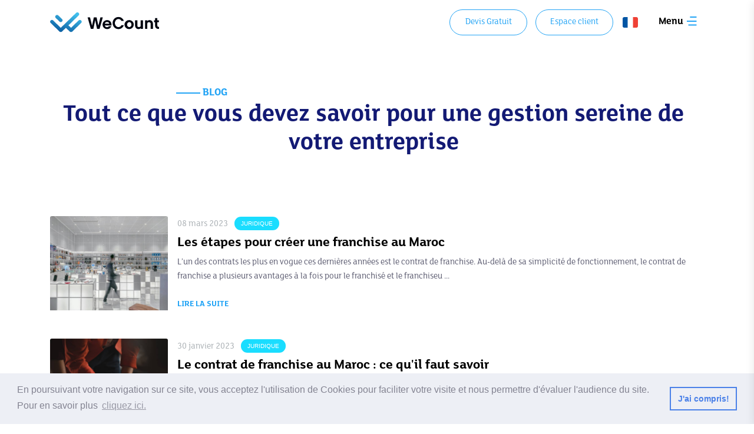

--- FILE ---
content_type: text/html; charset=utf-8
request_url: https://wecount.ma/fr/Blog
body_size: 6252
content:

<!doctype html>
<html lang="fr">
<head>

    <meta charset="UTF-8">
    <meta name="viewport" content="width=device-width, user-scalable=no, initial-scale=1.0, maximum-scale=1.0, minimum-scale=1.0">
    <meta http-equiv="X-UA-Compatible" content="ie=edge">
    <!-- SEO Meta -->
    <meta name="keywords" content="WeCount" />
    <meta name="description" content="Comptabilité et fiscalité au Maroc : Conseils d’experts, guides, Actualités… Tout ce que vous devez savoir pour une gestion sereine de votre entreprise." />
    <meta name="language" content="fr"> <!--  -->
    <!-- End SEO Meta -->
    <!-- Open graph -->
    <meta name="og:title" content="Le blog de référence de l’expertise comptable au Maroc" /> <!-- title -->
    <meta name="og:site_name" content="WeCount" /> <!--  site name -->
    <meta name="og:description" content="Comptabilité et fiscalité au Maroc : Conseils d’experts, guides, Actualités… Tout ce que vous devez savoir pour une gestion sereine de votre entreprise." /> <!-- page description -->
    <!-- End Open graph -->
    <meta name="google-site-verification" content="xW_t4sYf78Y1hbfTBCuHkT565FXDI_efBzjRsS8aw4Q" />
        <!-- Multilangues -->
            <link rel="alternate" href='https://wecount.ma/en/Blog' hreflang="en" />
            <link rel="alternate" href='https://wecount.ma/es/Blog' hreflang="es" />
            <link rel="alternate" href='https://wecount.ma/fr/Blog' hreflang="fr" />


    <title>Le blog de référence de l’expertise comptable au Maroc</title>

    <link href="/css/bootstrap.min.css" rel="stylesheet" />

    <link href="/bundles/css?v=mQ-8sKGqbHIH32SN_EaJEy61-x20xtYiUCo0vQeswc41" rel="stylesheet"/>

    <style>
        .preloaderjs#page-preloader {
            background: rgba(46,46,46,.99) !important
        }

        #page-preloader {
            position: fixed;
            top: 0;
            right: 0;
            bottom: 0;
            left: 0;
            width: 100%;
            height: 100%;
            background: #1349bf;
            z-index: 100500
        }

            #page-preloader .spinner {
                position: absolute;
                top: 50%;
                left: 50%;
                display: block;
                width: 100px;
                height: 100px;
                margin-top: -50px;
                margin-left: -50px;
                border: 3px solid transparent;
                border-top-color: #4471d1;
                border-radius: 50%;
                z-index: 1001;
                -webkit-animation: spin 2.5s infinite linear;
                animation: spin 2.5s infinite linear
            }

                #page-preloader .spinner:after, #page-preloader .spinner:before {
                    position: absolute;
                    border-radius: 50%;
                    content: ''
                }

                #page-preloader .spinner:before {
                    top: 5px;
                    right: 5px;
                    bottom: 5px;
                    left: 5px;
                    border: 3px solid transparent;
                    border-top-color: #022d43;
                    -webkit-animation: spin 2s infinite linear;
                    animation: spin 2s infinite linear
                }

                #page-preloader .spinner:after {
                    top: 15px;
                    right: 15px;
                    bottom: 15px;
                    left: 15px;
                    border: 3px solid transparent;
                    border-top-color: #fff;
                    -webkit-animation: spin 1s infinite linear;
                    animation: spin 1s infinite linear
                }
    </style>
    
    <!-- Global site tag (gtag.js) - Google Analytics -->
    <script async src="https://www.googletagmanager.com/gtag/js?id=UA-143350042-1"></script>
    <script>
        window.dataLayer = window.dataLayer || [];
        function gtag() { dataLayer.push(arguments); }
        gtag('js', new Date());

        gtag('config', 'UA-143350042-1');
    </script>
    <link href="/images/favicon.png" rel="icon" type="image/png">

</head>
<body>

        <!-- START HEADER -->
        <header>
            <div id="page-preloader"><span class="spinner border-t_second_b border-t_prim_a"></span></div>
            <div class="navbar sticky-top navbar-dark pt-3 nav-scroll dont-remove-nav-scroll">
                <div class="container d-flex justify-content-between">
                    <a href="/fr" class="navbar-brand d-flex align-items-center">
                        <img src="/images/logo.svg" alt="">
                        <img src="/images/logo_black.svg" alt="">
                    </a>
                    <div>

                        <a href="/fr/Inscription" class="btn-main btn-transparent btnclient" style="margin-right: 10px;">Devis Gratuit </a>
                        <a rel="nofollow" href="https://app.wecount.ma" class="btn-main btn-transparent btnclient">Espace client</a>
                        <div class="dropdown dropdownanguages">
                            <button class="btn-main dropdown-toggle" type="button" data-toggle="dropdown">
                                <img src="/images/icons/flags/fr.png" alt="" />
                                <span class="caret"></span>
                            </button>
                            <ul class="dropdown-menu">
                                        <li><a class="btn-main " href="/en/Blog"><img src="/images/icons/flags/en.png" alt=""></a></li>
                                        <li><a class="btn-main " href="/es/Blog"><img src="/images/icons/flags/es.png" alt=""></a></li>
                            </ul>
                        </div>
                        <a href="#" class="navbar-toggler side-bar " aria-label="Toggle menu">
                            <span>Menu</span>
                            <img src="/images/icons/ham.png" alt="">
                            <img src="/images/icons/hamblack.png" alt="">
                        </a>
                    </div>
                </div>
            </div>
            <!-- Sidebar menu -->
            <div class="sidebar-body">
                <div class="side-close">
                    <button class="btn close-sidebar"><img src="/images/icons/clear-button.svg" alt=""></button>
                </div>
                <div class="side-logo">
                    <a href="/fr"> <img src="/images/logo_black.svg" alt=""></a>
                </div>
                <div class="side-content">
                    <ul class="list-unstyled">
                        <li><a href="/fr">Accueil</a></li>
                        <li><a href="/fr#comment-ca-marche" class="scrollTo">Comment &#231;a marche ?</a></li>
                        <li><a href="/fr#pourquoi-wecount" class="scrollTo">Pourquoi WeCount ?</a></li>
                        <li><a href="/fr/Fonctionnalites">Fonctionnalit&#233;s</a></li>
                        <li><a href="/fr/Equipe">Equipe</a></li>
                        <li><a href="/fr/Blog">Blog</a></li>
                        <li><a href="/fr/Faq">FAQ</a></li>
                        <li><a href="/fr/Contact">Contact</a></li>
                    </ul>
                </div>
                <a class="btn btndevis btnmenu" href='/fr/Inscription'>Devis Gratuit </a>
                <a rel="nofollow" class="btn btndevis btnmenu" href="https://app.wecount.ma">Acc&#232;s Client</a>
                <div class="side-social">

                    <h4>Suivez-nous sur</h4>
                    <ul class="nav">
                        <li class="nav-item">
                            <a href="#" class="nav-link">
                                <img src="/images/icons/social/facebook.svg" id="facebook" class="svg"
                                     alt="">
                            </a>
                        </li>
                        <li class="nav-item">
                            <a href="#" class="nav-link">
                                <img src="/images/icons/social/linkedin.svg" id="linkedin" class="svg"
                                     alt="">
                            </a>
                        </li>
                        <li class="nav-item">
                            <a href="#" class="nav-link">
                                <img src="/images/icons/social/twitter.svg" id="twitter" class="svg"
                                     alt="">
                            </a>
                        </li>
                    </ul>

                </div>
            </div>
            <!-- End Sidebar menu -->
            <!-- #MENU overlay -->
            <div class="sidebar-overlay"></div>
        </header>

    



<!-- START SECTION ARTICLES -->
<section class="blog">
    <div class="container addpadding wow fadeInUp bigtitle">
        <span>Blog</span>
        <h1>Tout ce que vous devez savoir pour une gestion sereine de votre entreprise </h1>
    </div>
    <div class="">
        <div class="container last-article ">

            <!-- End last article -->
            <div class="container articles">
                <div class="row">
                        <div class="col-md-12 article">
                            <!-- START ARTICLE -->
                            <article class="wow fadeInUp">
                                <a class="link" href="/fr/etapes-creer-franchise-maroc">
                                    <img class="card-img-top" src="https://app.wecount.ma/Uploads/Upload//c3fef06c-b1a2-4128-a69a-46ce52413cfe.jpg" alt="Les &#233;tapes pour cr&#233;er une franchise au Maroc">
                                </a>
                                <div class="card-body">
                                    <div class="date d-inline">
                                        08 mars 2023
                                    </div>
                                    <div class="d-inline ml-2">
                                            <a href="/fr/cat/juridique" style="background-color:#1addff" class="postecategory">Juridique</a>
                                    </div>
                                    <div class="title">
                                        <h3><a href="/fr/etapes-creer-franchise-maroc">Les &#233;tapes pour cr&#233;er une franchise au Maroc </a> </h3>
                                    </div>
                                    <p>
                                        L’un des contrats les plus en vogue ces derni&#232;res ann&#233;es est le contrat de franchise. Au-del&#224; de sa simplicit&#233; de fonctionnement, le contrat de franchise a plusieurs avantages &#224; la fois pour le franchis&#233; et le franchiseu ...
                                    </p>
                                    <a href="/fr/etapes-creer-franchise-maroc" class="readmore"> Lire la suite</a>
                                </div>
                            </article>
                            <!-- END ARTICLE -->
                        </div>
                        <div class="col-md-12 article">
                            <!-- START ARTICLE -->
                            <article class="wow fadeInUp">
                                <a class="link" href="/fr/contrat-franchise-maroc">
                                    <img class="card-img-top" src="https://app.wecount.ma/Uploads/Upload//2155fc9f-d54e-421e-a7c3-dc7d3cde1f1a.jpg" alt="Le contrat de franchise au Maroc">
                                </a>
                                <div class="card-body">
                                    <div class="date d-inline">
                                        30 janvier 2023
                                    </div>
                                    <div class="d-inline ml-2">
                                            <a href="/fr/cat/juridique" style="background-color:#1addff" class="postecategory">Juridique</a>
                                    </div>
                                    <div class="title">
                                        <h3><a href="/fr/contrat-franchise-maroc">Le contrat de franchise au Maroc : ce qu&#39;il faut savoir </a> </h3>
                                    </div>
                                    <p>
                                        Si vous avez une id&#233;e d’entreprise et que vous souhaitez vous installer au Maroc, il serait pr&#233;f&#233;rable de vous installer en tant que franchise. Le contrat de franchise vous lie &#224; un franchiseur et vous permet de b&#233;n&#233;fici ...
                                    </p>
                                    <a href="/fr/contrat-franchise-maroc" class="readmore"> Lire la suite</a>
                                </div>
                            </article>
                            <!-- END ARTICLE -->
                        </div>
                        <div class="col-md-12 article">
                            <!-- START ARTICLE -->
                            <article class="wow fadeInUp">
                                <a class="link" href="/fr/tva-societes-mises-en-veille-maroc">
                                    <img class="card-img-top" src="https://app.wecount.ma/Uploads/Upload//2f2946ca-6dca-4de8-8e6a-26eaac6d6e49.jpg" alt="La TVA pour les soci&#233;t&#233;s mises en veille au Maroc">
                                </a>
                                <div class="card-body">
                                    <div class="date d-inline">
                                        23 janvier 2023
                                    </div>
                                    <div class="d-inline ml-2">
                                            <a href="/fr/cat/fiscalite" style="background-color:#9437ff" class="postecategory">Fiscalit&#233;</a>
                                    </div>
                                    <div class="title">
                                        <h3><a href="/fr/tva-societes-mises-en-veille-maroc">La TVA pour les soci&#233;t&#233;s mises en veille au Maroc </a> </h3>
                                    </div>
                                    <p>
                                        Pour une raison ou pour une autre, le chef d’entreprise peut &#234;tre oblig&#233; de mettre en veille sa soci&#233;t&#233;. Cela lui permet de r&#233;duire au maximum ses charges sans pour autant supprimer ses identifiants au niveau fiscal. Tou ...
                                    </p>
                                    <a href="/fr/tva-societes-mises-en-veille-maroc" class="readmore"> Lire la suite</a>
                                </div>
                            </article>
                            <!-- END ARTICLE -->
                        </div>
                        <div class="col-md-12 article">
                            <!-- START ARTICLE -->
                            <article class="wow fadeInUp">
                                <a class="link" href="/fr/domicilier-entreprise-chez-soi-maroc">
                                    <img class="card-img-top" src="https://app.wecount.ma/Uploads/Upload//dc079ceb-83cd-4f93-ab24-2161061a36ae.jpg" alt="Domicilier son entreprise chez soi au Maroc">
                                </a>
                                <div class="card-body">
                                    <div class="date d-inline">
                                        30 novembre 2022
                                    </div>
                                    <div class="d-inline ml-2">
                                            <a href="/fr/cat/juridique" style="background-color:#1addff" class="postecategory">Juridique</a>
                                    </div>
                                    <div class="title">
                                        <h3><a href="/fr/domicilier-entreprise-chez-soi-maroc">Domicilier son entreprise chez soi au Maroc </a> </h3>
                                    </div>
                                    <p>
                                        L’une des &#233;tapes importantes dans la cr&#233;ation d’une entreprise est l’&#233;tape de domiciliation. La loi oblige les entreprises &#224; avoir un si&#232;ge social distinct avec un contrat de bail qui pr&#233;sente l’adresse du si&#232;ge social.  ...
                                    </p>
                                    <a href="/fr/domicilier-entreprise-chez-soi-maroc" class="readmore"> Lire la suite</a>
                                </div>
                            </article>
                            <!-- END ARTICLE -->
                        </div>
                        <div class="col-md-12 article">
                            <!-- START ARTICLE -->
                            <article class="wow fadeInUp">
                                <a class="link" href="/fr/depot-brevet-invention-maroc">
                                    <img class="card-img-top" src="https://app.wecount.ma/Uploads/Upload//72354b30-f44e-411d-a217-a6219747b04b.jpg" alt="D&#233;p&#244;t de brevet d&#39;invention au Maroc">
                                </a>
                                <div class="card-body">
                                    <div class="date d-inline">
                                        15 novembre 2022
                                    </div>
                                    <div class="d-inline ml-2">
                                            <a href="/fr/cat/juridique" style="background-color:#1addff" class="postecategory">Juridique</a>
                                    </div>
                                    <div class="title">
                                        <h3><a href="/fr/depot-brevet-invention-maroc">D&#233;p&#244;t de brevet d&#39;invention au Maroc </a> </h3>
                                    </div>
                                    <p>
                                        Le brevet d’invention est accord&#233; &#224; toutes personnes qui inventent un produit, une technique, un proc&#233;d&#233; unique et qui souhaite le prot&#233;ger. Le brevet est un droit accord&#233; par l’&#201;tat ou un titre de propri&#233;t&#233; qui indique  ...
                                    </p>
                                    <a href="/fr/depot-brevet-invention-maroc" class="readmore"> Lire la suite</a>
                                </div>
                            </article>
                            <!-- END ARTICLE -->
                        </div>
                        <div class="col-md-12 article">
                            <!-- START ARTICLE -->
                            <article class="wow fadeInUp">
                                <a class="link" href="/fr/declaration-9421-traitements-salaires">
                                    <img class="card-img-top" src="https://app.wecount.ma/Uploads/Upload//d61cb9f0-0237-488f-9042-9e3d0059edfa.jpg" alt="D&#233;claration 9421 des traitements et salaires">
                                </a>
                                <div class="card-body">
                                    <div class="date d-inline">
                                        14 novembre 2022
                                    </div>
                                    <div class="d-inline ml-2">
                                            <a href="/fr/cat/fiscalite" style="background-color:#9437ff" class="postecategory">Fiscalit&#233;</a>
                                    </div>
                                    <div class="title">
                                        <h3><a href="/fr/declaration-9421-traitements-salaires">D&#233;claration 9421 des traitements et salaires </a> </h3>
                                    </div>
                                    <p>
                                        La gestion des employ&#233;s en entreprise doit prendre en compte la d&#233;claration des salaires &#224; plusieurs organismes et administrations. L’employeur a l’obligation de d&#233;clarer mensuellement les salaires au niveau des organism ...
                                    </p>
                                    <a href="/fr/declaration-9421-traitements-salaires" class="readmore"> Lire la suite</a>
                                </div>
                            </article>
                            <!-- END ARTICLE -->
                        </div>
                        <div class="col-md-12 article">
                            <!-- START ARTICLE -->
                            <article class="wow fadeInUp">
                                <a class="link" href="/fr/franchise-maroc-reglementation">
                                    <img class="card-img-top" src="https://app.wecount.ma/Uploads/Upload//f1029295-0678-4787-910a-027f00270d41.jpg" alt="La Franchise au Maroc quelle r&#232;glementation">
                                </a>
                                <div class="card-body">
                                    <div class="date d-inline">
                                        07 novembre 2022
                                    </div>
                                    <div class="d-inline ml-2">
                                            <a href="/fr/cat/juridique" style="background-color:#1addff" class="postecategory">Juridique</a>
                                    </div>
                                    <div class="title">
                                        <h3><a href="/fr/franchise-maroc-reglementation">La Franchise au Maroc : quelle r&#232;glementation ? </a> </h3>
                                    </div>
                                    <p>
                                        Pour r&#233;ussir votre entreprise de franchise au Maroc, il est important que vous ayez toutes les informations l&#233;gales &#224; propos de la franchise. Tout comme les autres formes juridiques, la loi marocaine a pr&#233;vu une r&#233;glemen ...
                                    </p>
                                    <a href="/fr/franchise-maroc-reglementation" class="readmore"> Lire la suite</a>
                                </div>
                            </article>
                            <!-- END ARTICLE -->
                        </div>
                        <div class="col-md-12 article">
                            <!-- START ARTICLE -->
                            <article class="wow fadeInUp">
                                <a class="link" href="/fr/societe-civile-immobiliere-sci-maroc">
                                    <img class="card-img-top" src="https://app.wecount.ma/Uploads/Upload//9c4a431c-906f-4206-a485-af7478d53d4d.jpg" alt="Soci&#233;t&#233; civile immobili&#232;re (SCI) au Maroc">
                                </a>
                                <div class="card-body">
                                    <div class="date d-inline">
                                        04 novembre 2022
                                    </div>
                                    <div class="d-inline ml-2">
                                            <a href="/fr/cat/juridique" style="background-color:#1addff" class="postecategory">Juridique</a>
                                    </div>
                                    <div class="title">
                                        <h3><a href="/fr/societe-civile-immobiliere-sci-maroc">Soci&#233;t&#233; civile immobili&#232;re (SCI) au Maroc </a> </h3>
                                    </div>
                                    <p>
                                        La soci&#233;t&#233; civile immobili&#232;re concerne uniquement les entreprises qui exercent dans le domaine de l’immobilier. Il permet de faciliter les transactions de vente de biens immobiliers. C’est aussi cette forme juridique qui ...
                                    </p>
                                    <a href="/fr/societe-civile-immobiliere-sci-maroc" class="readmore"> Lire la suite</a>
                                </div>
                            </article>
                            <!-- END ARTICLE -->
                        </div>
                        <div class="col-md-12 article">
                            <!-- START ARTICLE -->
                            <article class="wow fadeInUp">
                                <a class="link" href="/fr/societe-participation-maroc">
                                    <img class="card-img-top" src="https://app.wecount.ma/Uploads/Upload//1c0bfcca-f169-43ac-a3da-e53bbd6e8b0b.jpg" alt="Soci&#233;t&#233; en participation au Maroc">
                                </a>
                                <div class="card-body">
                                    <div class="date d-inline">
                                        04 novembre 2022
                                    </div>
                                    <div class="d-inline ml-2">
                                            <a href="/fr/cat/juridique" style="background-color:#1addff" class="postecategory">Juridique</a>
                                    </div>
                                    <div class="title">
                                        <h3><a href="/fr/societe-participation-maroc">Soci&#233;t&#233; en participation au Maroc : ce qu&#39;il faut savoir </a> </h3>
                                    </div>
                                    <p>
                                        Parmi les formes juridiques en vigueur au Maroc, on retrouve la soci&#233;t&#233; en participation (SEP). C’est une soci&#233;t&#233; qui, en contradiction des autres formes juridiques, est plus facile &#224; cr&#233;er. Toutefois, les entreprises so ...
                                    </p>
                                    <a href="/fr/societe-participation-maroc" class="readmore"> Lire la suite</a>
                                </div>
                            </article>
                            <!-- END ARTICLE -->
                        </div>
                        <div class="col-md-12 article">
                            <!-- START ARTICLE -->
                            <article class="wow fadeInUp">
                                <a class="link" href="/fr/sarlau-eurl-maroc">
                                    <img class="card-img-top" src="https://app.wecount.ma/Uploads/Upload//b09eec19-7127-49ae-8d6b-5e76d0216def.jpg" alt="SARLAU ou EURL au Maroc">
                                </a>
                                <div class="card-body">
                                    <div class="date d-inline">
                                        20 octobre 2022
                                    </div>
                                    <div class="d-inline ml-2">
                                            <a href="/fr/cat/juridique" style="background-color:#1addff" class="postecategory">Juridique</a>
                                    </div>
                                    <div class="title">
                                        <h3><a href="/fr/sarlau-eurl-maroc">SARLAU ou EURL au Maroc : ce qu&#39;il faut savoir </a> </h3>
                                    </div>
                                    <p>
                                        Au Maroc, les entrepreneurs d&#233;butants peuvent se tourner vers l’entreprise individuelle, vers la SARL ou vers la SARLAU. Le point commun entre ces 3 formes juridiques est la facilit&#233; de cr&#233;ation et de gestion de l’entrep ...
                                    </p>
                                    <a href="/fr/sarlau-eurl-maroc" class="readmore"> Lire la suite</a>
                                </div>
                            </article>
                            <!-- END ARTICLE -->
                        </div>


                </div>
                <!-- PAGINATION -->
                <div class="row wow fadeInUp">
                    <div class="col-md-12">

                            <nav aria-label="..." class="text-center">
                                <ul class="pagination">

                                            <li class="page-item active">
                                                <a class="page-link" href="/fr/Blog">1</a>
                                            </li>
                                            <li class="page-item ">
                                                <a class="page-link" href="/fr/Blog?page=2">2</a>
                                            </li>
                                            <li class="page-item ">
                                                <a class="page-link" href="/fr/Blog?page=3">3</a>
                                            </li>
                                            <li class="page-item ">
                                                <a class="page-link" href="/fr/Blog?page=4">4</a>
                                            </li>
                                            <li class="page-item ">
                                                <a class="page-link" href="/fr/Blog?page=5">5</a>
                                            </li>
                                            <li class="page-item ">
                                                <a class="page-link" href="/fr/Blog?page=6">6</a>
                                            </li>
                                            <li class="page-item ">
                                                <a class="page-link" href="/fr/Blog?page=7">7</a>
                                            </li>

                                </ul>
                            </nav>
                    </div>
                </div>
                <!-- END PAGINATION -->
            </div>
        </div>
    </div>
</section>
<!-- END SECTION ARTICLES -->


        <section class="prefooter">
            <div class="container">
                <div class="row ">
                    <div class="col-md-6 col-lg-6 col-sm-12 offset-lg-1">
                        <h4 class="wow fadeInUp">L'externalisation de votre comptabilité, <span class="reinventee"> réinventée </span> : </h4>
                        <p class="wow fadeInUp">Lib&#233;rez-vous de vos t&#226;ches comptables et fiscales. Tout ce qui vous reste &#224; faire est de nous envoyer vos documents via notre plateforme en ligne.</p>
                    </div>
                    <div class="col-md-6  col-lg-4  col-sm-12">
                        <a class="btn btn-primary ml-5 wow fadeInUp" href="/fr/Inscription">Devis Gratuit </a>
                    </div>
                </div>
            </div>
        </section>
            <footer>
                <div class="container">
                    <div class="row mb-3">
                        <div class="col-md-5">
                            <div class="logo mr-5">
                                <a href="/fr"><h5 class=""><img src="/images/logo_black.svg" alt="" class="py-3"></h5> </a>
                                <p>
                                    WeCount est un service Acteo   <img src="/images/octeo.jpg" alt="Acteo" height="20" class="logo-acteo"><br>
                                    Acteo est un cabinet d’expertise comptable inscrit &#224; l’Ordre des Experts Comptables du Maroc et ayant pour vocation l’accompagnement de ses clients vers le succ&#233;s.
                                </p>
                            </div>
                            <div class="col-md-11 newsletter px-0">
                                <div class="input-group ">
                                    <input type="email" class="form-control" placeholder="S&#39;inscrire &#224; la newsletter">
                                    <span class="input-group-btn">
                                        <button class="btn btn-nl" type="submit">S&#39;inscrire</button>
                                    </span>
                                </div>
                            </div>
                        </div>

                        <div class="col-md-4">
                            <h5 class="py-3">A propos </h5>
                            <div class="row">
                                <div class="col-md-6 py-1 col-8 ">
                                    <a href="/fr#comment-ca-marche" class="link">Comment &#231;a marche ?</a>
                                </div>
                                <div class="col-md-2 py-1  col-4"><a class="link" href="/fr/Blog">Blog</a></div>
                            </div>
                            <div class="row">
                                <div class="col-md-6 py-1 col-8 ">
                                    <a class="link" href="/fr#pourquoi-wecount">Pourquoi WeCount ? </a>
                                </div>
                                <div class="col-md-2 py-1 col-4"><a class="link" href="/fr/Contact">Contact</a></div>
                            </div>
                            <div class="row">
                                <div class="col-md-6 py-1 col-8 "><a class="link" href="/fr/Fonctionnalites">Fonctionnalit&#233;s</a></div>
                                <div class="col-md-2 py-1 col-4"><a class="link" href="/fr/Faq">FAQ</a></div>
                            </div>
                            <div class="row">
                                <div class="col-md-6 py-1"><a class="link" href="/fr/Equipe">Equipe</a></div>
                            </div>
                        </div>
                        <div class="col-md-3">
                            <h5 class="py-3">Contact </h5>
                            <div class="row">
                                <div class="col-md-1 col-1"><img src="/images/icons/contact/placeholder-for-map.svg" alt=""></div>
                                <div class="col-md-10 col-11"><p>Ghandi Mall Imm. 9 - 2éme étage 5 - Boulevard Ghandi. Casablanca.</p></div>
                                <div class="col-md-1 col-1"><img src="/images/icons/contact/tel.svg" alt=""></div>
                                <div class="col-md-10 col-11"><p><a class="text-black-50" href="tel:+212522252965">+212 – (0) 5 22 25 29 65</a></p></div>
                                <div class="col-md-1 col-1"><img src="/images/icons/contact/letter.svg" alt=""></div>
                                <div class="col-md-10 col-11"><a class="text-black-50" href="/cdn-cgi/l/email-protection#9ef6fbf2f2f1dee9fbfdf1ebf0eab0f3ff"><span class="__cf_email__" data-cfemail="4e262b2222210e392b2d213b203a60232f">[email&#160;protected]</span></a></div>
                            </div>
                        </div>
                    </div>
                </div>
                <div class="copyright">
                    <div class="container">
                        <div class="row py-2 ">
                            <div class="col-md-7 left">
                                <p class="cop"> Copyright 2026 <span class="dark">WeCount</span> |<a href="/fr/Mentionslegales" class="legal"> Mentions l&#233;gales</a></p>
                                <div class="sm-mobile">
                                    <div class="social-media facebook "><a href="#"> <img id="facebookid" class="svg" src="/images/icons/social/facebook.svg"> </a></div>
                                    <div class="social-media linkedin "><a href="#"><img id="linkedinid" class="svg" src="/images/icons/social/linkedin.svg"></a></div>
                                </div>
                            </div>

                        </div>
                    </div>
                </div>

            </footer>

    <!-- END FOOTER -->
    
    <script data-cfasync="false" src="/cdn-cgi/scripts/5c5dd728/cloudflare-static/email-decode.min.js"></script><script src="/bundles/js?v=JB7d-12oDfVMTWsHXpMhoEoBCJN7SXaX6j7_47PEGDw1"></script>


    <script>
        new WOW().init();
        $(document).ready(function () {
            window.cookieconsent.initialise({
  "palette": {
    "popup": {
      "background": "#edeff5",
      "text": "#838391"
    },
    "button": {
      "background": "transparent",
      "text": "#4b81e8",
      "border": "#4b81e8"
    }
  },
  "content": {
    "message": "En poursuivant votre navigation sur ce site, vous acceptez l&#39;utilisation de Cookies pour faciliter votre visite et nous permettre d&#39;&#233;valuer l&#39;audience du site. Pour en savoir plus",
      "dismiss": "J&#39;ai compris!",
      "link": "cliquez ici.",
    "href": "/fr/Mentionslegales"
  }
});
});

    </script>

    

</body>
</html>


--- FILE ---
content_type: text/css; charset=utf-8
request_url: https://wecount.ma/bundles/css?v=mQ-8sKGqbHIH32SN_EaJEy61-x20xtYiUCo0vQeswc41
body_size: 23485
content:
/* Minification failed. Returning unminified contents.
(3712,1): run-time error CSS1019: Unexpected token, found '}'
(4099,1): run-time error CSS1019: Unexpected token, found '@-webkit-keyframes'
(4099,27): run-time error CSS1062: Expected semicolon or closing curly-brace, found '0%'
(4099,706): run-time error CSS1019: Unexpected token, found '@keyframes'
(4099,724): run-time error CSS1062: Expected semicolon or closing curly-brace, found '0%'
(4099,1533): run-time error CSS1019: Unexpected token, found '@-webkit-keyframes'
(4099,1558): run-time error CSS1062: Expected semicolon or closing curly-brace, found '0%'
(4099,1597): run-time error CSS1019: Unexpected token, found '@keyframes'
(4099,1614): run-time error CSS1062: Expected semicolon or closing curly-brace, found '0%'
(4099,1710): run-time error CSS1019: Unexpected token, found '@-webkit-keyframes'
(4099,1735): run-time error CSS1062: Expected semicolon or closing curly-brace, found '0%'
(4099,1918): run-time error CSS1019: Unexpected token, found '@keyframes'
(4099,1935): run-time error CSS1062: Expected semicolon or closing curly-brace, found '0%'
(4099,2175): run-time error CSS1019: Unexpected token, found '@-webkit-keyframes'
(4099,2205): run-time error CSS1062: Expected semicolon or closing curly-brace, found '0%'
(4099,2668): run-time error CSS1019: Unexpected token, found '@keyframes'
(4099,2690): run-time error CSS1062: Expected semicolon or closing curly-brace, found '0%'
(4099,3225): run-time error CSS1019: Unexpected token, found '@-webkit-keyframes'
(4099,3250): run-time error CSS1062: Expected semicolon or closing curly-brace, found '0%'
(4099,3495): run-time error CSS1019: Unexpected token, found '@keyframes'
(4099,3512): run-time error CSS1062: Expected semicolon or closing curly-brace, found '0%'
(4099,3814): run-time error CSS1019: Unexpected token, found '@-webkit-keyframes'
(4099,3843): run-time error CSS1062: Expected semicolon or closing curly-brace, found '0%'
(4099,4346): run-time error CSS1019: Unexpected token, found '@keyframes'
(4099,4367): run-time error CSS1062: Expected semicolon or closing curly-brace, found '0%'
(4099,5023): run-time error CSS1019: Unexpected token, found '@-webkit-keyframes'
(4099,5048): run-time error CSS1062: Expected semicolon or closing curly-brace, found '20%'
(4099,5346): run-time error CSS1019: Unexpected token, found '@keyframes'
(4099,5363): run-time error CSS1062: Expected semicolon or closing curly-brace, found '20%'
(4099,5782): run-time error CSS1019: Unexpected token, found '@-webkit-keyframes'
(4099,5806): run-time error CSS1062: Expected semicolon or closing curly-brace, found '0%'
(4099,6231): run-time error CSS1019: Unexpected token, found '@keyframes'
(4099,6247): run-time error CSS1062: Expected semicolon or closing curly-brace, found '0%'
(4099,6726): run-time error CSS1019: Unexpected token, found '@-webkit-keyframes'
(4099,6752): run-time error CSS1062: Expected semicolon or closing curly-brace, found '0%'
(4099,7381): run-time error CSS1019: Unexpected token, found '@keyframes'
(4099,7399): run-time error CSS1062: Expected semicolon or closing curly-brace, found '0%'
(4099,8088): run-time error CSS1019: Unexpected token, found '@-webkit-keyframes'
(4099,8113): run-time error CSS1062: Expected semicolon or closing curly-brace, found '0%'
(4099,8904): run-time error CSS1019: Unexpected token, found '@keyframes'
(4099,8921): run-time error CSS1062: Expected semicolon or closing curly-brace, found '0%'
(4099,9825): run-time error CSS1019: Unexpected token, found '@-webkit-keyframes'
(4099,9854): run-time error CSS1062: Expected semicolon or closing curly-brace, found '0%'
(4099,10112): run-time error CSS1019: Unexpected token, found '@keyframes'
(4099,10133): run-time error CSS1062: Expected semicolon or closing curly-brace, found '0%'
(4099,10600): run-time error CSS1019: Unexpected token, found '@-webkit-keyframes'
(4099,10628): run-time error CSS1062: Expected semicolon or closing curly-brace, found '0%'
(4099,11215): run-time error CSS1019: Unexpected token, found '@keyframes'
(4099,11235): run-time error CSS1062: Expected semicolon or closing curly-brace, found '0%'
(4099,11944): run-time error CSS1019: Unexpected token, found '@-webkit-keyframes'
(4099,11976): run-time error CSS1062: Expected semicolon or closing curly-brace, found '0%'
(4099,12503): run-time error CSS1019: Unexpected token, found '@keyframes'
(4099,12527): run-time error CSS1062: Expected semicolon or closing curly-brace, found '0%'
(4099,13132): run-time error CSS1019: Unexpected token, found '@-webkit-keyframes'
(4099,13164): run-time error CSS1062: Expected semicolon or closing curly-brace, found '0%'
(4099,13691): run-time error CSS1019: Unexpected token, found '@keyframes'
(4099,13715): run-time error CSS1062: Expected semicolon or closing curly-brace, found '0%'
(4099,14320): run-time error CSS1019: Unexpected token, found '@-webkit-keyframes'
(4099,14353): run-time error CSS1062: Expected semicolon or closing curly-brace, found '0%'
(4099,14880): run-time error CSS1019: Unexpected token, found '@keyframes'
(4099,14905): run-time error CSS1062: Expected semicolon or closing curly-brace, found '0%'
(4099,15513): run-time error CSS1019: Unexpected token, found '@-webkit-keyframes'
(4099,15543): run-time error CSS1062: Expected semicolon or closing curly-brace, found '0%'
(4099,16070): run-time error CSS1019: Unexpected token, found '@keyframes'
(4099,16092): run-time error CSS1062: Expected semicolon or closing curly-brace, found '0%'
(4099,16691): run-time error CSS1019: Unexpected token, found '@-webkit-keyframes'
(4099,16720): run-time error CSS1062: Expected semicolon or closing curly-brace, found '20%'
(4099,16954): run-time error CSS1019: Unexpected token, found '@keyframes'
(4099,16975): run-time error CSS1062: Expected semicolon or closing curly-brace, found '20%'
(4099,17334): run-time error CSS1019: Unexpected token, found '@-webkit-keyframes'
(4099,17367): run-time error CSS1062: Expected semicolon or closing curly-brace, found '20%'
(4099,17625): run-time error CSS1019: Unexpected token, found '@keyframes'
(4099,17650): run-time error CSS1062: Expected semicolon or closing curly-brace, found '20%'
(4099,17989): run-time error CSS1019: Unexpected token, found '@-webkit-keyframes'
(4099,18022): run-time error CSS1062: Expected semicolon or closing curly-brace, found '20%'
(4099,18200): run-time error CSS1019: Unexpected token, found '@keyframes'
(4099,18225): run-time error CSS1062: Expected semicolon or closing curly-brace, found '20%'
(4099,18484): run-time error CSS1019: Unexpected token, found '@-webkit-keyframes'
(4099,18518): run-time error CSS1062: Expected semicolon or closing curly-brace, found '20%'
(4099,18696): run-time error CSS1019: Unexpected token, found '@keyframes'
(4099,18722): run-time error CSS1062: Expected semicolon or closing curly-brace, found '20%'
(4099,18984): run-time error CSS1019: Unexpected token, found '@-webkit-keyframes'
(4099,19015): run-time error CSS1062: Expected semicolon or closing curly-brace, found '20%'
(4099,19275): run-time error CSS1019: Unexpected token, found '@keyframes'
(4099,19298): run-time error CSS1062: Expected semicolon or closing curly-brace, found '20%'
(4099,19633): run-time error CSS1019: Unexpected token, found '@-webkit-keyframes'
(4099,19659): run-time error CSS1062: Expected semicolon or closing curly-brace, found '0%'
(4099,19686): run-time error CSS1019: Unexpected token, found '@keyframes'
(4099,19704): run-time error CSS1062: Expected semicolon or closing curly-brace, found '0%'
(4099,19791): run-time error CSS1019: Unexpected token, found '@-webkit-keyframes'
(4099,19821): run-time error CSS1062: Expected semicolon or closing curly-brace, found '0%'
(4099,19978): run-time error CSS1019: Unexpected token, found '@keyframes'
(4099,20000): run-time error CSS1062: Expected semicolon or closing curly-brace, found '0%'
(4099,20229): run-time error CSS1019: Unexpected token, found '@-webkit-keyframes'
(4099,20262): run-time error CSS1062: Expected semicolon or closing curly-brace, found '0%'
(4099,20423): run-time error CSS1019: Unexpected token, found '@keyframes'
(4099,20448): run-time error CSS1062: Expected semicolon or closing curly-brace, found '0%'
(4099,20690): run-time error CSS1019: Unexpected token, found '@-webkit-keyframes'
(4099,20720): run-time error CSS1062: Expected semicolon or closing curly-brace, found '0%'
(4099,20877): run-time error CSS1019: Unexpected token, found '@keyframes'
(4099,20899): run-time error CSS1062: Expected semicolon or closing curly-brace, found '0%'
(4099,21128): run-time error CSS1019: Unexpected token, found '@-webkit-keyframes'
(4099,21161): run-time error CSS1062: Expected semicolon or closing curly-brace, found '0%'
(4099,21322): run-time error CSS1019: Unexpected token, found '@keyframes'
(4099,21347): run-time error CSS1062: Expected semicolon or closing curly-brace, found '0%'
(4099,21589): run-time error CSS1019: Unexpected token, found '@-webkit-keyframes'
(4099,21620): run-time error CSS1062: Expected semicolon or closing curly-brace, found '0%'
(4099,21775): run-time error CSS1019: Unexpected token, found '@keyframes'
(4099,21798): run-time error CSS1062: Expected semicolon or closing curly-brace, found '0%'
(4099,22028): run-time error CSS1019: Unexpected token, found '@-webkit-keyframes'
(4099,22062): run-time error CSS1062: Expected semicolon or closing curly-brace, found '0%'
(4099,22221): run-time error CSS1019: Unexpected token, found '@keyframes'
(4099,22247): run-time error CSS1062: Expected semicolon or closing curly-brace, found '0%'
(4099,22490): run-time error CSS1019: Unexpected token, found '@-webkit-keyframes'
(4099,22518): run-time error CSS1062: Expected semicolon or closing curly-brace, found '0%'
(4099,22673): run-time error CSS1019: Unexpected token, found '@keyframes'
(4099,22693): run-time error CSS1062: Expected semicolon or closing curly-brace, found '0%'
(4099,22914): run-time error CSS1019: Unexpected token, found '@-webkit-keyframes'
(4099,22945): run-time error CSS1062: Expected semicolon or closing curly-brace, found '0%'
(4099,23104): run-time error CSS1019: Unexpected token, found '@keyframes'
(4099,23127): run-time error CSS1062: Expected semicolon or closing curly-brace, found '0%'
(4099,23361): run-time error CSS1019: Unexpected token, found '@-webkit-keyframes'
(4099,23388): run-time error CSS1062: Expected semicolon or closing curly-brace, found '0%'
(4099,23415): run-time error CSS1019: Unexpected token, found '@keyframes'
(4099,23434): run-time error CSS1062: Expected semicolon or closing curly-brace, found '0%'
(4099,23524): run-time error CSS1019: Unexpected token, found '@-webkit-keyframes'
(4099,23555): run-time error CSS1062: Expected semicolon or closing curly-brace, found '0%'
(4099,23654): run-time error CSS1019: Unexpected token, found '@keyframes'
(4099,23677): run-time error CSS1062: Expected semicolon or closing curly-brace, found '0%'
(4099,23851): run-time error CSS1019: Unexpected token, found '@-webkit-keyframes'
(4099,23885): run-time error CSS1062: Expected semicolon or closing curly-brace, found '0%'
(4099,23988): run-time error CSS1019: Unexpected token, found '@keyframes'
(4099,24014): run-time error CSS1062: Expected semicolon or closing curly-brace, found '0%'
(4099,24201): run-time error CSS1019: Unexpected token, found '@-webkit-keyframes'
(4099,24232): run-time error CSS1062: Expected semicolon or closing curly-brace, found '0%'
(4099,24333): run-time error CSS1019: Unexpected token, found '@keyframes'
(4099,24356): run-time error CSS1062: Expected semicolon or closing curly-brace, found '0%'
(4099,24532): run-time error CSS1019: Unexpected token, found '@-webkit-keyframes'
(4099,24566): run-time error CSS1062: Expected semicolon or closing curly-brace, found '0%'
(4099,24671): run-time error CSS1019: Unexpected token, found '@keyframes'
(4099,24697): run-time error CSS1062: Expected semicolon or closing curly-brace, found '0%'
(4099,24886): run-time error CSS1019: Unexpected token, found '@-webkit-keyframes'
(4099,24918): run-time error CSS1062: Expected semicolon or closing curly-brace, found '0%'
(4099,25017): run-time error CSS1019: Unexpected token, found '@keyframes'
(4099,25041): run-time error CSS1062: Expected semicolon or closing curly-brace, found '0%'
(4099,25218): run-time error CSS1019: Unexpected token, found '@-webkit-keyframes'
(4099,25253): run-time error CSS1062: Expected semicolon or closing curly-brace, found '0%'
(4099,25356): run-time error CSS1019: Unexpected token, found '@keyframes'
(4099,25383): run-time error CSS1062: Expected semicolon or closing curly-brace, found '0%'
(4099,25573): run-time error CSS1019: Unexpected token, found '@-webkit-keyframes'
(4099,25602): run-time error CSS1062: Expected semicolon or closing curly-brace, found '0%'
(4099,25703): run-time error CSS1019: Unexpected token, found '@keyframes'
(4099,25724): run-time error CSS1062: Expected semicolon or closing curly-brace, found '0%'
(4099,25894): run-time error CSS1019: Unexpected token, found '@-webkit-keyframes'
(4099,25926): run-time error CSS1062: Expected semicolon or closing curly-brace, found '0%'
(4099,26031): run-time error CSS1019: Unexpected token, found '@keyframes'
(4099,26055): run-time error CSS1062: Expected semicolon or closing curly-brace, found '0%'
(4099,26238): run-time error CSS1019: Unexpected token, found '@-webkit-keyframes'
(4099,26262): run-time error CSS1062: Expected semicolon or closing curly-brace, found '0%'
(4099,27429): run-time error CSS1019: Unexpected token, found '@keyframes'
(4099,27445): run-time error CSS1062: Expected semicolon or closing curly-brace, found '0%'
(4099,28739): run-time error CSS1019: Unexpected token, found '@-webkit-keyframes'
(4099,28766): run-time error CSS1062: Expected semicolon or closing curly-brace, found '0%'
(4099,29409): run-time error CSS1019: Unexpected token, found '@keyframes'
(4099,29428): run-time error CSS1062: Expected semicolon or closing curly-brace, found '0%'
(4099,30218): run-time error CSS1019: Unexpected token, found '@-webkit-keyframes'
(4099,30245): run-time error CSS1062: Expected semicolon or closing curly-brace, found '0%'
(4099,30888): run-time error CSS1019: Unexpected token, found '@keyframes'
(4099,30907): run-time error CSS1062: Expected semicolon or closing curly-brace, found '0%'
(4099,31697): run-time error CSS1019: Unexpected token, found '@-webkit-keyframes'
(4099,31725): run-time error CSS1062: Expected semicolon or closing curly-brace, found '0%'
(4099,32016): run-time error CSS1019: Unexpected token, found '@keyframes'
(4099,32036): run-time error CSS1062: Expected semicolon or closing curly-brace, found '0%'
(4099,32533): run-time error CSS1019: Unexpected token, found '@-webkit-keyframes'
(4099,32561): run-time error CSS1062: Expected semicolon or closing curly-brace, found '0%'
(4099,32852): run-time error CSS1019: Unexpected token, found '@keyframes'
(4099,32872): run-time error CSS1062: Expected semicolon or closing curly-brace, found '0%'
(4099,33369): run-time error CSS1019: Unexpected token, found '@-webkit-keyframes'
(4099,33401): run-time error CSS1062: Expected semicolon or closing curly-brace, found '0%'
(4099,33700): run-time error CSS1019: Unexpected token, found '@keyframes'
(4099,33724): run-time error CSS1062: Expected semicolon or closing curly-brace, found '0%'
(4099,34179): run-time error CSS1019: Unexpected token, found '@-webkit-keyframes'
(4099,34212): run-time error CSS1062: Expected semicolon or closing curly-brace, found '0%'
(4099,34337): run-time error CSS1019: Unexpected token, found '@keyframes'
(4099,34362): run-time error CSS1062: Expected semicolon or closing curly-brace, found '0%'
(4099,34644): run-time error CSS1019: Unexpected token, found '@-webkit-keyframes'
(4099,34672): run-time error CSS1062: Expected semicolon or closing curly-brace, found '0%'
(4099,34927): run-time error CSS1019: Unexpected token, found '@keyframes'
(4099,34947): run-time error CSS1062: Expected semicolon or closing curly-brace, found '0%'
(4099,35268): run-time error CSS1019: Unexpected token, found '@-webkit-keyframes'
(4099,35304): run-time error CSS1062: Expected semicolon or closing curly-brace, found '0%'
(4099,35577): run-time error CSS1019: Unexpected token, found '@keyframes'
(4099,35605): run-time error CSS1062: Expected semicolon or closing curly-brace, found '0%'
(4099,35968): run-time error CSS1019: Unexpected token, found '@-webkit-keyframes'
(4099,36005): run-time error CSS1062: Expected semicolon or closing curly-brace, found '0%'
(4099,36280): run-time error CSS1019: Unexpected token, found '@keyframes'
(4099,36309): run-time error CSS1062: Expected semicolon or closing curly-brace, found '0%'
(4099,36677): run-time error CSS1019: Unexpected token, found '@-webkit-keyframes'
(4099,36711): run-time error CSS1062: Expected semicolon or closing curly-brace, found '0%'
(4099,36982): run-time error CSS1019: Unexpected token, found '@keyframes'
(4099,37008): run-time error CSS1062: Expected semicolon or closing curly-brace, found '0%'
(4099,37363): run-time error CSS1019: Unexpected token, found '@-webkit-keyframes'
(4099,37398): run-time error CSS1062: Expected semicolon or closing curly-brace, found '0%'
(4099,37675): run-time error CSS1019: Unexpected token, found '@keyframes'
(4099,37702): run-time error CSS1062: Expected semicolon or closing curly-brace, found '0%'
(4099,38066): run-time error CSS1019: Unexpected token, found '@-webkit-keyframes'
(4099,38095): run-time error CSS1062: Expected semicolon or closing curly-brace, found '0%'
(4099,38292): run-time error CSS1019: Unexpected token, found '@keyframes'
(4099,38313): run-time error CSS1062: Expected semicolon or closing curly-brace, found '0%'
(4099,38579): run-time error CSS1019: Unexpected token, found '@-webkit-keyframes'
(4099,38616): run-time error CSS1062: Expected semicolon or closing curly-brace, found '0%'
(4099,38831): run-time error CSS1019: Unexpected token, found '@keyframes'
(4099,38860): run-time error CSS1062: Expected semicolon or closing curly-brace, found '0%'
(4099,39168): run-time error CSS1019: Unexpected token, found '@-webkit-keyframes'
(4099,39206): run-time error CSS1062: Expected semicolon or closing curly-brace, found '0%'
(4099,39427): run-time error CSS1019: Unexpected token, found '@keyframes'
(4099,39457): run-time error CSS1062: Expected semicolon or closing curly-brace, found '0%'
(4099,39774): run-time error CSS1019: Unexpected token, found '@-webkit-keyframes'
(4099,39809): run-time error CSS1062: Expected semicolon or closing curly-brace, found '0%'
(4099,40026): run-time error CSS1019: Unexpected token, found '@keyframes'
(4099,40053): run-time error CSS1062: Expected semicolon or closing curly-brace, found '0%'
(4099,40357): run-time error CSS1019: Unexpected token, found '@-webkit-keyframes'
(4099,40393): run-time error CSS1062: Expected semicolon or closing curly-brace, found '0%'
(4099,40612): run-time error CSS1019: Unexpected token, found '@keyframes'
(4099,40640): run-time error CSS1062: Expected semicolon or closing curly-brace, found '0%'
(4099,40949): run-time error CSS1019: Unexpected token, found '@-webkit-keyframes'
(4099,40974): run-time error CSS1062: Expected semicolon or closing curly-brace, found '0%'
(4099,41635): run-time error CSS1019: Unexpected token, found '@keyframes'
(4099,41652): run-time error CSS1062: Expected semicolon or closing curly-brace, found '0%'
(4099,42422): run-time error CSS1019: Unexpected token, found '@-webkit-keyframes'
(4099,42454): run-time error CSS1062: Expected semicolon or closing curly-brace, found '0%'
(4099,42793): run-time error CSS1019: Unexpected token, found '@keyframes'
(4099,42817): run-time error CSS1062: Expected semicolon or closing curly-brace, found '0%'
(4099,43234): run-time error CSS1019: Unexpected token, found '@-webkit-keyframes'
(4099,43260): run-time error CSS1062: Expected semicolon or closing curly-brace, found '0%'
(4099,43449): run-time error CSS1019: Unexpected token, found '@keyframes'
(4099,43467): run-time error CSS1062: Expected semicolon or closing curly-brace, found '0%'
(4099,43716): run-time error CSS1019: Unexpected token, found '@-webkit-keyframes'
(4099,43743): run-time error CSS1062: Expected semicolon or closing curly-brace, found '0%'
(4099,43872): run-time error CSS1019: Unexpected token, found '@keyframes'
(4099,43891): run-time error CSS1062: Expected semicolon or closing curly-brace, found '0%'
(4099,44083): run-time error CSS1019: Unexpected token, found '@-webkit-keyframes'
(4099,44109): run-time error CSS1062: Expected semicolon or closing curly-brace, found '0%'
(4099,44201): run-time error CSS1019: Unexpected token, found '@keyframes'
(4099,44219): run-time error CSS1062: Expected semicolon or closing curly-brace, found '0%'
(4099,44371): run-time error CSS1019: Unexpected token, found '@-webkit-keyframes'
(4099,44401): run-time error CSS1062: Expected semicolon or closing curly-brace, found '0%'
(4099,44907): run-time error CSS1019: Unexpected token, found '@keyframes'
(4099,44929): run-time error CSS1062: Expected semicolon or closing curly-brace, found '0%'
(4099,45507): run-time error CSS1019: Unexpected token, found '@-webkit-keyframes'
(4099,45537): run-time error CSS1062: Expected semicolon or closing curly-brace, found '0%'
(4099,46043): run-time error CSS1019: Unexpected token, found '@keyframes'
(4099,46065): run-time error CSS1062: Expected semicolon or closing curly-brace, found '0%'
(4099,46643): run-time error CSS1019: Unexpected token, found '@-webkit-keyframes'
(4099,46674): run-time error CSS1062: Expected semicolon or closing curly-brace, found '0%'
(4099,47180): run-time error CSS1019: Unexpected token, found '@keyframes'
(4099,47203): run-time error CSS1062: Expected semicolon or closing curly-brace, found '0%'
(4099,47784): run-time error CSS1019: Unexpected token, found '@-webkit-keyframes'
(4099,47812): run-time error CSS1062: Expected semicolon or closing curly-brace, found '0%'
(4099,48318): run-time error CSS1019: Unexpected token, found '@keyframes'
(4099,48338): run-time error CSS1062: Expected semicolon or closing curly-brace, found '0%'
(4099,48910): run-time error CSS1019: Unexpected token, found '@-webkit-keyframes'
(4099,48937): run-time error CSS1062: Expected semicolon or closing curly-brace, found '0%'
(4099,49042): run-time error CSS1019: Unexpected token, found '@keyframes'
(4099,49061): run-time error CSS1062: Expected semicolon or closing curly-brace, found '0%'
(4099,49229): run-time error CSS1019: Unexpected token, found '@-webkit-keyframes'
(4099,49260): run-time error CSS1062: Expected semicolon or closing curly-brace, found '40%'
(4099,49836): run-time error CSS1019: Unexpected token, found '@keyframes'
(4099,49859): run-time error CSS1062: Expected semicolon or closing curly-brace, found '40%'
(4099,50510): run-time error CSS1019: Unexpected token, found '@-webkit-keyframes'
(4099,50541): run-time error CSS1062: Expected semicolon or closing curly-brace, found '40%'
(4099,50853): run-time error CSS1019: Unexpected token, found '@keyframes'
(4099,50876): run-time error CSS1062: Expected semicolon or closing curly-brace, found '40%'
(4099,51263): run-time error CSS1019: Unexpected token, found '@-webkit-keyframes'
(4099,51295): run-time error CSS1062: Expected semicolon or closing curly-brace, found '40%'
(4099,51609): run-time error CSS1019: Unexpected token, found '@keyframes'
(4099,51633): run-time error CSS1062: Expected semicolon or closing curly-brace, found '40%'
(4099,52025): run-time error CSS1019: Unexpected token, found '@-webkit-keyframes'
(4099,52054): run-time error CSS1062: Expected semicolon or closing curly-brace, found '40%'
(4099,52630): run-time error CSS1019: Unexpected token, found '@keyframes'
(4099,52651): run-time error CSS1062: Expected semicolon or closing curly-brace, found '40%'
(4099,53296): run-time error CSS1019: Unexpected token, found '@-webkit-keyframes'
(4099,53327): run-time error CSS1062: Expected semicolon or closing curly-brace, found '0%'
(4099,53483): run-time error CSS1019: Unexpected token, found '@keyframes'
(4099,53506): run-time error CSS1062: Expected semicolon or closing curly-brace, found '0%'
(4099,53737): run-time error CSS1019: Unexpected token, found '@-webkit-keyframes'
(4099,53768): run-time error CSS1062: Expected semicolon or closing curly-brace, found '0%'
(4099,53924): run-time error CSS1019: Unexpected token, found '@keyframes'
(4099,53947): run-time error CSS1062: Expected semicolon or closing curly-brace, found '0%'
(4099,54178): run-time error CSS1019: Unexpected token, found '@-webkit-keyframes'
(4099,54210): run-time error CSS1062: Expected semicolon or closing curly-brace, found '0%'
(4099,54364): run-time error CSS1019: Unexpected token, found '@keyframes'
(4099,54388): run-time error CSS1062: Expected semicolon or closing curly-brace, found '0%'
(4099,54620): run-time error CSS1019: Unexpected token, found '@-webkit-keyframes'
(4099,54649): run-time error CSS1062: Expected semicolon or closing curly-brace, found '0%'
(4099,54803): run-time error CSS1019: Unexpected token, found '@keyframes'
(4099,54824): run-time error CSS1062: Expected semicolon or closing curly-brace, found '0%'
(4099,55047): run-time error CSS1019: Unexpected token, found '@-webkit-keyframes'
(4099,55079): run-time error CSS1062: Expected semicolon or closing curly-brace, found '0%'
(4099,55232): run-time error CSS1019: Unexpected token, found '@keyframes'
(4099,55256): run-time error CSS1062: Expected semicolon or closing curly-brace, found '0%'
(4099,55487): run-time error CSS1019: Unexpected token, found '@-webkit-keyframes'
(4099,55519): run-time error CSS1062: Expected semicolon or closing curly-brace, found '0%'
(4099,55674): run-time error CSS1019: Unexpected token, found '@keyframes'
(4099,55698): run-time error CSS1062: Expected semicolon or closing curly-brace, found '0%'
(4099,55931): run-time error CSS1019: Unexpected token, found '@-webkit-keyframes'
(4099,55964): run-time error CSS1062: Expected semicolon or closing curly-brace, found '0%'
(4099,56117): run-time error CSS1019: Unexpected token, found '@keyframes'
(4099,56142): run-time error CSS1062: Expected semicolon or closing curly-brace, found '0%'
(4099,56376): run-time error CSS1019: Unexpected token, found '@-webkit-keyframes'
(4099,56406): run-time error CSS1062: Expected semicolon or closing curly-brace, found '0%'
(4099,56561): run-time error CSS1019: Unexpected token, found '@keyframes'
(4099,56583): run-time error CSS1062: Expected semicolon or closing curly-brace, found '0%'
(4105,2056): run-time error CSS1019: Unexpected token, found '@keyframes'
(4105,2075): run-time error CSS1062: Expected semicolon or closing curly-brace, found '0%'
 */

@font-face {
    font-family: "FS-Lola-regular";
    src: url("../fonts/fs-lola-regular.otf") format("opentype");
    font-weight: 300;
    font-style: normal;
    font-display: swap
}

@font-face {
    font-family: "FS-Lola-bold";
    src: url("../fonts/fs-lola-bold.otf")format("opentype"), url("../fonts/fs-lola-bold.ttf") format("truetype");
    font-display: swap
}


body, html {
    height: 100%;
    /* overflow-x: hidden; */
}

h1, h2, h3, h5, h4, h6 {
    font-family: 'FS-Lola-bold', Arial, Helvetica, sans-serif;
}

h2, h3, h5, h4, h6 {
    font-weight: 500;
}

p, li {
    font-family: 'FS-Lola-regular', Arial, Helvetica, sans-serif;
}

/****
        NEW
****/
/* Global style */
.btn-main {
    background-color: #23A4F5;
    padding: 11px 20px;
    font-weight: 600;
    font-size: 15px;
    /*text-transform: uppercase;*/
    font-family: 'FS-Lola-bold', sans-serif;
    display: inline-block;
    cursor: pointer;
    text-decoration: none;
    border: 1px solid #23A4F5;
    transition: all 200ms ease;
    border-radius: 30px;
    color: #FFF;
    transition: all 200ms ease;
}

.btn-outline {
    background-color: #FFF;
    color: #23A4F5;
    transition: all 200ms ease;
}

.btn-transparent {
    color: #FFF;
    background-color: transparent;
    transition: all 200ms ease;
}

    .btn-transparent:hover {
        background-color: #FFF;
        color: #23A4F5;
        transition: all 200ms ease;
    }

.btn-outline:hover {
    background-color: #23A4F5;
    color: #FFF;
    transition: all 200ms ease;
}
/* ======= PRELOADER ========== */
.preloaderjs#page-preloader {
    background: rgba(46, 46, 46, 0.99) !important;
}

#page-preloader {
    position: fixed;
    top: 0;
    right: 0;
    bottom: 0;
    left: 0;
    width: 100%;
    height: 100%;
    background: #1349bf;
    z-index: 100500;
}

    #page-preloader .spinner {
        position: absolute;
        top: 50%;
        left: 50%;
        display: block;
        width: 100px;
        height: 100px;
        margin-top: -50px;
        margin-left: -50px;
        border: 3px solid transparent;
        border-top-color: #4471d1;
        border-radius: 50%;
        z-index: 1001;
        -webkit-animation: spin 2.5s infinite linear;
        animation: spin 2.5s infinite linear;
    }

        #page-preloader .spinner:before, #page-preloader .spinner:after {
            position: absolute;
            border-radius: 50%;
            content: '';
        }

        #page-preloader .spinner:before {
            top: 5px;
            right: 5px;
            bottom: 5px;
            left: 5px;
            border: 3px solid transparent;
            border-top-color: #022d43;
            -webkit-animation: spin 2s infinite linear;
            animation: spin 2s infinite linear;
        }

        #page-preloader .spinner:after {
            top: 15px;
            right: 15px;
            bottom: 15px;
            left: 15px;
            border: 3px solid transparent;
            border-top-color: #ffffff;
            -webkit-animation: spin 1s infinite linear;
            animation: spin 1s infinite linear;
        }

@-webkit-keyframes spin {
    0% {
        -webkit-transform: rotate(0);
        transform: rotate(0);
    }

    100% {
        -webkit-transform: rotate(360deg);
        transform: rotate(360deg);
    }
}

@keyframes spin {
    0% {
        -webkit-transform: rotate(0);
        transform: rotate(0);
    }

    100% {
        -webkit-transform: rotate(360deg);
        transform: rotate(360deg);
    }
}
/* END */
.sidebar-overlay.visible {
    opacity: 1;
    visibility: visible;
}

.sidebar-body.open {
    right: 0;
}

.sidebar-body {
    background: #fff;
    width: 350px;
    position: fixed;
    top: 0;
    right: -350px;
    z-index: 99999;
    height: 100%;
    padding: 35px;
    -webkit-box-shadow: 0 3px 15px rgba(0, 0, 0, 0.1);
    box-shadow: 0 3px 15px rgba(0, 0, 0, 0.1);
    -webkit-transition: 0.3s ease;
    -moz-transition: 0.3s ease;
    -ms-transition: 0.3s ease;
    -o-transition: 0.3s ease;
    transition: 0.3s ease;
}

    .sidebar-body .side-close .btn {
        background-color: #23A4F5;
        border-radius: 50%;
        padding: 20px;
        width: 73px;
        height: 73px;
    }

        .sidebar-body .side-close .btn img {
            margin-top: 4px;
            margin-left: -7px;
            width: 21px;
            height: 21px;
        }

    .sidebar-body .side-close {
        position: absolute;
        top: -15px;
        right: -15px;
    }

    .sidebar-body .side-logo img {
        width: 175px;
    }

    .sidebar-body .side-content {
        margin-top: 10%;
    }

        .sidebar-body .side-content ul li a {
            font-family: 'FS-Lola-regular', sans-serif;
            line-height: 40px;
            font-size: 17px;
            color: #363A43;
            text-decoration: none;
        }

            .sidebar-body .side-content ul li a:hover {
                color: #23a4f5;
                text-decoration: none;
                -webkit-transition: 0.2s; /* For Safari 3.1 to 6.0 */
            }

    .sidebar-body .side-social {
        position: absolute;
        bottom: 0px;
    }

        .sidebar-body .side-social .nav.flags {
            position: relative;
            left: -10px;
            margin-bottom: 13px;
        }

.flags img {
    height: 25px;
}

.sidebar-body .side-social h4 {
    font-size: 19px;
    color: #000;
    margin-bottom: 0px;
    float: left;
    margin: 13px 10px 0px 0px;
}

.sidebar-body .side-social .nav:not(.flags) {
    margin-bottom: 10px;
    float: right;
}

.sidebar-body .side-social .nav .nav-link:first-child {
    padding-left: 0;
}

.sidebar-body .side-social .nav .nav-link:hover path#facebook {
    fill: #3b5998;
}

.sidebar-body .side-social .nav .nav-link:hover path#XMLID_803_,
.sidebar-body .side-social .nav .nav-link:hover path#XMLID_804_,
.sidebar-body .side-social .nav .nav-link:hover path#XMLID_802_ {
    fill: #0077B5;
}

.sidebar-body .side-social .nav .nav-link:hover path#twitter {
    fill: #38A1F3;
}
/*flags*/
.flag img:hover {
    opacity: 0.5;
}

a.nav-link.flag {
    padding: 8px 4px !important;
}
/**/
.sidebar-body .side-social button {
    padding: 10px;
}

.sidebar-body .side-social a:first-of-type {
    /* background-color: #23a4f5;
    text-transform: uppercase; */
    color: #FFF;
    font-weight: 800;
    font-size: 14px;
    padding: 10px;
    border-radius: 30px;
}

    .sidebar-body .side-social a:first-of-type:hover {
        background-color: #fff;
        /* border-color: #23A4F5;*/
        color: #23a4f5;
    }

.sidebar-body .side-social a:last-of-type {
    background-color: #fff;
    border-color: #23a4f5;
    color: #23a4f5;
    padding: 10px 16px;
    font-weight: 800;
    font-size: 14px;
    margin-left: 7px;
    cursor: pointer;
    border-radius: 30px;
}

.sidebar-body .side-social button:last-of-type:hover {
    background-color: #23a4f5;
    border-color: #fff;
    color: #fff;
}

.sidebar-overlay {
    position: fixed;
    left: 0;
    top: 0;
    height: 100%;
    width: 100%;
    display: block;
    background-color: rgba(0, 0, 0, 0.8);
    z-index: 99990;
    visibility: hidden;
    opacity: 0;
    -webkit-transition: 0.3s ease;
    -moz-transition: 0.3s ease;
    -ms-transition: 0.3s ease;
    -o-transition: 0.3s ease;
    transition: 0.3s ease;
}

.navbar {
    padding-top: 10px;
    padding-bottom: 20px;
    background-color: transparent;
}

.main-banner.home {
    overflow: hidden;
    background-image: url(../images/bg-contact.jpg);
    background-position: center center;
    background-repeat: no-repeat;
    background-size: cover;
}

    .main-banner.home:before {
        background-color: #1349bf;
        content: "";
        display: block;
        position: absolute;
        top: 0px;
        left: 0px;
        width: 100%;
        height: 100%;
        z-index: 0;
        opacity: 0.6;
    }


.main-banner {
    width: 100%;
    display: flex;
    position: relative;
    background-repeat: no-repeat;
    background-size: cover;
    height: 100vh;
}

    .main-banner.fonctionnalites {
        height: 85vh;
        margin-bottom: 185px;
        max-height: 550px;
    }

        .main-banner.fonctionnalites .main-text {
            margin-top: 14%;
        }

            .main-banner.fonctionnalites .main-text span {
                text-transform: uppercase;
                font-weight: 500;
                font-family: 'FS-Lola-bold', sans-serif;
                font-size: 18px;
                color: #52A8FF;
            }

            .main-banner.fonctionnalites .main-text h1 {
                font-size: 34px;
                color: #fff;
                line-height: 34px;
                padding-bottom: 3px;
                padding-top: 13px;
            }

            .main-banner.fonctionnalites .main-text p {
                font-size: 17px;
                font-family: 'FS-Lola-regular', sans-serif;
                opacity: .83;
                color: #fff;
            }

    .main-banner .img-fonctionnalites-header {
        position: absolute;
        top: 250px;
        right: 10%;
    }

.navbar-dark .navbar-toggler {
    border: 0;
    border-color: transparent;
    outline: 0;
}

    .navbar-dark .navbar-toggler img:first-of-type {
        display: inline-block;
    }

    .navbar-dark .navbar-toggler img:last-of-type {
        display: none;
    }

    .navbar-dark .navbar-toggler span {
        color: #fff;
        font-size: 17px;
        font-family: 'FS-Lola-bold', sans-serif;
        font-weight: 500;
    }

.btnclient {
    color: #fff;
    border-color: #fff;
    font-family: 'FS-Lola-regular', sans-serif;
    font-size: 15px;
    padding: 10px 23px;
    font-weight: 500;
    border-radius: 50px;
    min-width: 132px;
    text-align: center
}

a.btnclient {
    text-decoration: none;
}

.btnclient:hover {
    background-color: #2FAAF7;
    color: #fff;
    border-color: transparent;
}

.btndevis {
    color: #fff;
    border-color: #fff;
    font-family: 'FS-Lola-bold', sans-serif;
    font-size: 15px;
    padding: 10px 23px;
    font-weight: 600;
    background-color: #23A4F5;
    border-color: #23A4F5;
    transition: ease 200ms all;
    border-radius: 50px;
}

a.btndevis {
    text-decoration: none;
}

.btn-main.btndevis:hover {
    border-color: #23A4F5;
    color: #23A4F5;
    background-color: #fff;
    transition: ease 200ms all;
}

.btnmenu {
    background: transparent;
    color: #23a4f5;
    font-weight: 400;
    margin-right: 2px;
    font-size: 14px
}

    .btnmenu:hover {
        border-color: #23A4F5;
        color: #fff;
        background-color: #23A4F5;
        transition: ease 200ms all;
    }

.nav-scroll .btndevis:hover {
    border-color: #23A4F5;
    color: #23A4F5;
    background-color: #fff;
    transition: ease 200ms all;
}

.nav-scroll {
    background-color: #fff;
}
.nav-shadow {
    box-shadow: 1px 1px 20px 20px rgba(153, 153, 153, 0.07);
    -webkit-box-shadow: 1px 1px 20px 20px rgba(153, 153, 153, 0.07);
    -moz-box-shadow: 1px 1px 20px 20px rgba(153, 153, 153, 0.07);
    transition: ease-in-out 0.3s;
    -webkit-transition: ease-in-out 0.3s;
    -moz-transition: ease-in-out 0.3s;
    -ms-transition: ease-in-out 0.3s;
    -o-transition: ease-in-out 0.3s;
}
.nav-scroll .btn {
    border-color: #23A4F5;
    color: #23A4F5;
    outline: 0;
}

    .nav-scroll .btn:hover {
        color: #fff;
        background-color: #23A4F5;
        border-color: #23A4F5;
    }

.nav-scroll .btndevis {
    background-color: #23A4F5;
    border-color: #23A4F5;
}

.nav-scroll .navbar-toggler img:first-of-type {
    display: none;
}

.nav-scroll .navbar-toggler img:last-of-type {
    display: inline-block;
}

.nav-scroll .navbar-toggler span {
    color: #131A74;
}

.nav-scroll .btn-transparent {
    color: #23A4F5;
    border-color: #23A4F5;
}

    .nav-scroll .btn-transparent:hover {
        background-color: #2FAAF7;
        color: #FFF;
    }

.nav-scroll span {
    color: #000 !important;
}

.navbar-dark .navbar-brand img {
    width: 185px;
}

    .navbar-dark .navbar-brand img:first-of-type {
        display: inline-block;
    }

    .navbar-dark .navbar-brand img:last-of-type {
        display: none;
    }

.nav-scroll .navbar-brand img:first-of-type {
    display: none;
}

.nav-scroll .navbar-brand img:last-of-type {
    display: inline-block;
}

.main-banner .absolute-header {
    position: absolute;
    top: 40vh;
    /* margin-left: 290px; */
    text-align: center;
    left: 0px;
    width: 100%;
}

.main-banner .left-side h1 {
    margin: auto;
}

.main-banner .mouse {
    position: absolute;
    top: 95vh;
    left: 49%;
    background: transparent;
    border: 0;
    outline: 0;
}

.main-banner .left-side {
    color: #fff;
}

    .main-banner .left-side h1 {
        font-size: 43px;
        font-family: 'FS-Lola-bold', sans-serif;
        font-weight: bold;
        margin-bottom: 0px;
        width: 70%;
    }

    .main-banner .left-side p {
        font-size: 21px;
        font-family: 'FS-Lola-regular', sans-serif;
        font-weight: normal;
        line-height: 48px;
        letter-spacing: 2px;
    }

    .main-banner .left-side a.btn {
        display: inline-block;
        background-color: #23A4F5;
        padding: 13px 40px;
        font-weight: 500;
        font-size: 16px;
        font-family: 'FS-Lola-bold', sans-serif;
        border-color: #23A4F5;
        border-radius: 50px;
    }

        .main-banner .left-side a.btn:hover {
            border-color: #23A4F5;
            color: #23A4F5;
            background-color: #fff;
        }

.main-banner .right-side {
    right: 15%;
    text-align: right;
}

    .main-banner .right-side a {
        margin-top: 60px;
        position: relative;
        background-color: #23A4F5;
        border-radius: 50%;
        /* padding: 28px 30px; */
        margin-right: 100px;
        height: 80px;
        width: 80px;
        line-height: 80px;
        position: relative;
    }

        .main-banner .right-side a svg {
            position: absolute;
            top: 51%;
            left: 53%;
            transform: translate(-50%, -50%);
        }

        .main-banner .right-side a:after {
            content: "";
            position: absolute;
            right: -6px;
            top: -5px;
            height: 90px;
            width: 90px;
            border: 15px solid rgba(35, 164, 245, .4);
            border-radius: 50%;
            -webkit-animation: icon-bubble 1s infinite forwards linear 0.5s;
            animation: icon-bubble 1s infinite forwards linear 0.5s;
        }

img.svg.play-icon {
    position: relative;
    top: -2px;
    right: -3px;
}


.comment-ca-marche {
    position: relative;
    padding-bottom: 30px;
    padding-top: 70px;
    background-repeat: no-repeat;
    /* background-size: 140% 152%; */
    /* background-size: 140% 152%; */
    background-position: top center;
    overflow: hidden !important;
}

    .comment-ca-marche:before,
    .comment-ca-marche:after {
        content: '';
        position: absolute;
        width: 110%;
        left: -5%;
        z-index: -1;
        background-color: #f5f8fd;
    }

    .comment-ca-marche:before {
        /* background-image: url('../images/icons/bg.svg'); */
        height: 750px;
        top: 0px;
        border-top-left-radius: 50%;
        border-top-right-radius: 50%;
    }

    .comment-ca-marche:after {
        height: calc(100% - 750px);
        bottom: 0px;
    }



@-moz-document url-prefix() {
    .comment-ca-marche {
        position: relative;
        padding-bottom: 30px;
        padding-top: 50px;
        background-image: url('../images/icons/bg.svg');
        background-repeat: no-repeat;
        background-size: 109% 50%;
        background-position: center bottom;
    }
}

@media all and (-ms-high-contrast: none), (-ms-high-contrast: active) {
    /* IE10+ CSS styles go here */
    .comment-ca-marche {
        background-size: auto;
        background-position: bottom;
    }

    .equipe-banner h6::before {
        top: 12px;
        left: 95px;
    }
}

@media(min-width : 1000px) and (max-width: 1100px) {
    .comment-ca-marche {
        background-size: 140% 159%;
    }
}
/*.comment-ca-marche .main-section .row::after{
    content: url(../images/trace.svg);
    position: absolute;
    left: 18%;
    top: 71%;
}*/
img.trace {
    position: relative;
    top: 70px;
    width: 85%;
}

.comment-ca-marche span {
    font-size: 18px;
    font-family: 'FS-Lola-bold', sans-serif;
    font-weight: 500;
    text-transform: uppercase;
    color: #23A4F5;
    line-height: 29px;
}

.comment-ca-marche .main-section span img {
    height: 70px;
    background: #f5f8fd;
    border-radius: 50%;
    width: 70Px;
}

.comment-ca-marche .step h5 {
    margin-top: 35px;
    font-size: 18px;
    color: #131A74;
    line-height: 22px;
    font-weight: 500;
}

.comment-ca-marche .step p {
    color: #59596E;
    line-height: 24px;
    font-size: 15px;
    width: 80%;
    margin: 0 auto;
    font-family: 'FS-Lola-regular', sans-serif;
}

    .comment-ca-marche .step p.more-width {
        width: 90%;
    }

.comment-ca-marche h2 {
    color: #131A74;
    font-weight: 500;
    font-size: 29px;
    line-height: 37px;
    width: 34%;
    margin: 0 auto;
}



@media (max-width: 768px) {

    .comment-ca-marche {
        background-size: 218% 152%;
    }

        .comment-ca-marche h2 {
            width: 60%;
        }

    .no-mobile {
        display: none;
    }
}

@media (min-width: 1100) {
    .comment-ca-marche {
        background-size: 160% 152%;
    }
}

.comment-ca-marche .main-section img {
    /*width: 50%;
    margin-top: 80px;*/
}

.why-wecount {
    background-image: url('../images/bg.svg');
    background-size: cover;
    padding: 90px 135px;
    color: #fff;
    overflow: hidden;
}


    .why-wecount .box > img {
        height: 70px;
    }

    .why-wecount h5 {
        color: #23a4f5;
        text-transform: uppercase;
        font-size: 18px;
        width: 183%;
        font-weight: 500;
    }

    .why-wecount .trait {
        position: absolute;
        left: -26px;
        top: 7px;
    }

    .why-wecount h2 {
        font-size: 26px;
        width: 190%;
    }

    .why-wecount .left-side .col {
        padding: 0;
    }

        .why-wecount .left-side .col .trait {
            margin-bottom: 8px;
        }

    .why-wecount .box {
        background-color: #fff;
        border-radius: 10px;
        padding: 10px 30px;
        width: 221.26px;
        height: 204.28px;
        position: relative;
        text-align: center;
        max-width: 100%;
    }

@media (max-width: 768px) {
    .why-wecount {
        padding: 90px 0;
    }

        .why-wecount .box {
            padding: 10px 4px;
        }

        .why-wecount .boxes {
            margin-top: 57px;
        }
}

@media (max-width: 576px) {
    .why-wecount .boxes {
        margin-top: 0;
    }
}

.why-wecount .boxes .col-md-4 {
    padding-left: 5px;
    padding-right: 5px;
}

.why-wecount .box img {
    margin-bottom: 30px;
    /*width: 100%;*/
}

.why-wecount .box h3 {
    font-size: 14px;
    font-weight: 500;
    line-height: 18px;
    text-align: center;
    color: #1B1D39;
}

.why-wecount .box:hover .overlay {
    opacity: 1;
}

.why-wecount .box .overlay {
    color: white;
    width: 100%;
    height: 100%;
    position: absolute;
    overflow: hidden;
    top: 0;
    left: 0;
    opacity: 0;
    -webkit-transition: ease .3s;
    -moz-transition: ease .3s;
    -ms-transition: ease .3s;
    -o-transition: ease .3s;
    transition: ease .3s;
    background: #4ec168;
    padding: 14px;
    border-radius: 10px;
    font-family: 'FS-Lola-regular', sans-serif;
    font-size: 13px;
    text-align: left;
    display: flex;
    flex-direction: column;
    justify-content: center;
}

@media (max-width: 768px) {
    .why-wecount .box .overlay {
        padding: 9px;
        font-size: 13px;
    }
}

.trait {
    width: 30px;
    height: 2px;
    background: #41B6FF;
    border-top: 1.5px solid;
    display: inline-block;
    margin: 0px 7px 4px 0px;
    color: #23a4f5 !important;
}

#box1 {
    margin-top: calc(50% + 55px);
}

#box2 {
    padding-top: 30px;
    margin-bottom: 10px;
}

#box3 {
    padding-top: 35px;
}

#box4 {
    padding-top: 30px;
    margin-top: 50px;
    margin-bottom: 10px;
}

#box5 {
    padding-top: 30px;
}

.team {
    padding: 100px 120px;
}

    .team h5 {
        position: relative;
        color: #23A4F5;
        font-size: 18px;
    }

        .team h5:before {
            content: '';
            width: 41px;
            height: 2px;
            background-color: #23A4F5;
            position: absolute;
            top: 7px;
            left: -45px;
        }

    .team .btn.show-mobile {
        display: none;
    }

    .team .firstcolumn {
        margin-top: 55px;
    }

    .team .firstcolumn,
    .team .secondcolumn,
    .team .thirdcolumn {
        padding-left: 5px;
        padding-right: 5px;
    }

#member2 {
    margin-top: 10px;
}

#member5 {
    margin-top: calc(50% + 55px);
}

#member3 {
    margin-bottom: 10px;
}

.team .removepadding {
    text-align: right;
    padding-right: 0px;
}

.team .removepaddingreverse {
    padding-left: 0px;
}

.team .over-img {
    position: relative;
}

.team .over-img-bottom {
    position: relative;
}

    .team .over-img-bottom img {
        position: absolute;
        bottom: -50px;
        right: 14%;
        z-index: -1;
    }

.team .over-img img {
    top: -65px;
    left: 13.5%;
    position: absolute;
}

.team span {
    color: #23A4F5;
    font-size: 18px;
    font-weight: 500;
    font-family: 'FS-Lola-bold', sans-serif;
    font-weight: 500;
}

.team h3 {
    color: #131A74;
    width: 82%;
    font-size: 21px;
    font-family: 'FS-Lola-regular', sans-serif;
    font-weight: 300;
    margin-top: 5px;
}

.team p {
    color: #585B8E;
    font-size: 23px;
    font-style: italic;
    font-family: 'FS-Lola-bold', sans-serif;
}

.team a.btn {
    background-color: #23A4F5;
    padding: 12px;
    border-color: #23A4F5;
    font-weight: 500;
    font-family: 'FS-Lola-bold', sans-serif;
    color: #fff;
    border-radius: 50px;
}

    .team a.btn:hover {
        background-color: #fff;
        border-color: #23a4f5;
        color: #23a4f5;
    }

.team .member img {
    max-width: 100%;
}

.centered-text {
    display: flex;
    flex-direction: column;
    justify-content: center;
}

.prefooter {
    background: #2144a5;
    color: #fff;
    padding: 40px 120px;
}

    .prefooter h4 {
        font-size: 1.4rem;
    }


@media (max-width: 768px) {
    .prefooter {
        padding: 40px 0;
    }
}

span.reinventee {
    font-style: italic;
}

.prefooter p {
    opacity: .78;
    font-family: 'FS-Lola-regular', sans-serif;
}

.prefooter .btn {
    background-color: #23A4F5;
    border-color: #23A4F5;
    padding: 15px 25px;
    color: #fff;
    font-weight: 500;
    font-family: 'FS-Lola-bold', sans-serif;
    width: 280px;
    margin-top: 25px;
    border-radius: 50px
}

    .prefooter .btn:hover {
        background-color: #fff;
        border-color: #23A4F5;
        color: #23A4F5;
    }

.btn-fonctionnalites {
    background-color: #23A4F5;
    color: #fff;
    position: relative;
    bottom: -30px;
    /*left: 43%;*/
    padding: 10px 30px;
    border-radius: 50px 50px 0px 0px;
    font-family: 'FS-Lola-bold', sans-serif;
    font-weight: 500;
    text-transform: uppercase;
    margin-left: auto;
    margin-right: auto;
    width: 200Px;
}

    .btn-fonctionnalites:hover {
        color: #fff;
    }


/**footer**/
footer {
    padding-top: 50px;
}

    footer.dark {
        background: #2144a5;
    }

    footer p, footer .link {
        color: #777777;
    }

    footer.dark p, footer.dark .link, footer.dark h5 {
        color: #fff;
    }


    footer .link:hover {
        color: #23a4f5;
        text-decoration: none
    }

    footer.dark .link:hover {
        color: #a8b8c3;
    }

    footer .nav .nav-link {
        color: #1349bf;
        font-size: 16px;
        font-family: 'FS-Lola-regular',sans-serif;
    }

    footer .social-media {
        float: left;
        margin: -11px 0px 0px 9px;
    }

    footer.dark .social-media:hover {
        background: #fff;
    }

    footer .right {
        text-align: right
    }

    footer .left {
        text-align: left;
    }

    footer .logo-acteo {
        margin-top: -7px;
    }

    footer .col-1 img {
        width: 19px;
    }

span.input-group-btn {
    background: #23a4f5;
    color: #fff;
    border-radius: 0px 30px 30px 0;
}

.newsletter .btn.btn-nl {
    width: 200px;
    color: #fff;
}

.newsletter input[type="email"] {
    height: 22px !important;
    padding: 20px 0 20px 10px;
}
.contactus .form-control {
    padding: 21px 0 21px 15px;
}
@media (max-width: 768px) {
    footer .right {
        text-align: left;
    }

    .display-desktop {
        display: none
    }

    .newsletter .btn.btn-nl {
        width: 94px;
    }

    .newsletter input[type="email"] {
        font-size: 13px;
    }
}

@media (min-width: 1000px) {
    footer .right {
        text-align: left;
    }

    .display-mobile {
        display: none;
    }

    .display-desktop {
        display: block;
    }
}

.social-media.facebook:hover {
    border: 1px solid #3b5998;
}

.social-media.linkedin:hover {
    border: 1px solid #0077B5;
}

.social-media:hover path#facebook {
    fill: #3b5998;
}

.social-media:hover path#XMLID_803_,
.social-media:hover path#XMLID_804_,
.social-media:hover path#XMLID_802_ {
    fill: #0077B5;
}

.dark .social-media:hover path#facebook {
    fill: #3b5998;
}

.dark .social-media:hover path#XMLID_803_,
.dark .social-media:hover path#XMLID_804_,
.dark .social-media:hover path#XMLID_802_ {
    fill: #0077B5;
}

footer .sys {
    color: #000 !important;
}

footer.dark .sys {
    color: #fff !important;
}

footer .sys:hover {
    color: #61c5ee !important;
    text-decoration: none;
}

#slider {
    height: auto;
    overflow: hidden;
    padding: 60px 0px;
}

.slider h4 {
    font-family: 'FS-Lola-bold', sans-serif;
    font-size: 27px;
    line-height: 34px;
    text-align: left;
    color: #131A74;
    margin-top: 10px;
    margin-bottom: 15px;
    width: 96%;
}

.slider .add-margin {
    margin-top: 30px;
}

.slider p {
    color: #59596E;
    font-size: 15px;
    font-family: 'FS-Lola-regular', sans-serif;
    width: 91%;
    line-height: 24px;
}

.slider .btn-main {
    color: #FFF;
    text-decoration: none;
}

.slider ul li a {
    text-decoration: none;
    color: #8F90A5;
    line-height: 34px;
    font-size: 17px;
    font-family: 'FS-Lola-regular', sans-serif;
    transition: all 200ms ease;
    font-weight: 500;
    margin-bottom: 10px;
    display: block;
}

    .slider ul li a .svg {
        display: none;
    }

    .slider ul li a:before {
        content: '';
        display: inline-block;
        vertical-align: middle;
        width: 0px;
        height: 4px;
        margin-right: 5px;
        background: #23A4F5;
        margin-left: -20px;
        transition: all 200ms ease;
    }

    .slider ul li a.active, .slider ul li a:hover {
        font-weight: 500;
        color: #131A74;
        transition: all 200ms ease;
    }

        .slider ul li a.active:before {
            width: 38px;
        }

.swiper-container {
    width: 100%;
    height: 490px;
    overflow: hidden;
}

.swiper-slide-active {
    position: relative;
    z-index: 99;
}

.taille-img {
    height: 58px;
}

.fullwidth-inscription {
    height: 100vh;
}

.inscription {
    overflow: hidden;
}

    .inscription .background {
        background-image: url('../images/img.jpg');
        -webkit-background-size: cover;
        background-size: cover;
        background-position: center;
        width: 100%;
        padding-left: 80px;
        color: #fff;
    }
.rc-anchor-light.rc-anchor-normal{
    border:1px solid red!important;
}
@media (max-width: 768px) {
    .inscription .background {
        padding-left: 10px;
    }
    .form-check{
        margin-bottom:10px;
    }
    .g-recaptcha {
        transform: scale(1);
        -webkit-transform: scale(1);
        transform-origin: 0 0;
        -webkit-transform-origin: 0 0;
    }
}

.inscription .background h6 {
    color: #41B6FF;
    text-transform: uppercase;
    font-size: 17px;
    line-height: 29px;
    margin-bottom: 0;
}

.inscription .background h2 {
    font-size: 32px;
    line-height: 36px;
    margin-bottom: 23px;
}

.inscription .background a.btnclose {
    position: absolute;
    top: -10px;
    right: -10px;
    background-color: #41B6FF;
    border: 0;
    padding: 20px;
    border-radius: 50%;
}

    .inscription .background a.btnclose img {
        width: 25px;
        margin-top: 3px;
        margin-right: 3px;
        height: 25px;
    }

.inscription .background .somemargin {
    margin-top: 11%;
}

.inscription .background ul li {
    font-size: 15px;
    font-family: 'FS-Lola-regular', sans-serif;
    margin-bottom: 20px;
    display: flex;
    align-items: flex-start;
}

    .inscription .background ul li img {
        margin-right: 13px;
        height: 20px;
    }

.inscription .left-side {
    margin-top: 1%;
    padding-left: 130px;
    padding-right: 120px;
}

@media (max-width: 768px) {
    .inscription .left-side {
        padding-left: 30px;
        padding-right: 30px;
    }
}

.inscription .left-side h6 {
    color: #41B6FF;
    font-size: 17px;
    line-height: 29px;
    margin-bottom: 0;
    text-transform: uppercase;
    text-align: left;
    margin-top: 10px;
}

.inscription .left-side h1 {
    color: #131A74;
    font-size: 18px;
    line-height: 32px;
    font-weight: 500;
    margin: 10px 0px !important;
}

.inscription .left-side input {
    outline: 0;
    border-color: #E2E2E2;
    -webkit-box-sizing: border-box;
    -moz-box-sizing: border-box;
    box-sizing: border-box;
    height: 42px;
    margin-bottom: 10px;
    padding: 21px 0 21px 15px;
}

    .inscription .left-side input::placeholder {
        color: #BEBEBE;
    }

.inscription .left-side button {
    background-color: #41B6FF;
    color: #fff;
    width: 100%;
    border-color: #41B6FF;
    padding: 15px;
    font-weight: 500;
    text-transform: uppercase;
    margin-top: 10px;
    border-radius: 50px;
}

    .inscription .left-side button:hover {
        background-color: #fff;
        color: #41B6FF;
    }

.inscription .white-box {
    background-color: #fff;
    width: 85.26px;
    height: 54.68px;
    margin-left: 32px;
    text-align: center;
    border-radius: 10px;
}

    .inscription .white-box img {
        width: 73.95px;
        height: 42.5px;
        margin-top: 5px;
    }

/** Contact */
.contact {
    position: absolute;
    top: 90px;
    left: 32.5%;
    right: 0px;
    bottom: 0px;
    padding: 80px;
    border-top-left-radius: 32px;
}

@media (max-width: 768px) {
    .contact {
        left: 5%;
        padding: 62px;
        top: 215px;
    }
}

.contact h6 {
    color: #23A4F5;
    text-transform: uppercase;
    font-size: 17px;
    line-height: 32px;
    margin-bottom: 0;
    position: relative;
}

    .contact h6::before {
        content: '';
        width: 41px;
        height: 1.5px;
        background-color: #23A4F5;
        position: absolute;
        top: 15px;
        left: -45px;
    }

.contact h1 {
    font-size: 32px;
    line-height: 34px;
    color: #131A74;
    margin-bottom: 35px;
}

.contact ul li {
    margin-top: 10px;
    font-size: 18px;
    color: #272222;
    font-weight: normal;
    font-family: 'FS-Lola-regular', sans-serif;
}

    .contact ul li img {
        margin-right: 10px;
        width: 30px;
        height: 30px;
    }

    .contact ul li:last-of-type {
        width: 80%;
    }

        .contact ul li:last-of-type img {
            margin-left: 4px;
            margin-right: 16px;
        }

.contact input {
    margin-bottom: 10px;
    border-color: #E8E8E8;
    font-family: 'FS-Lola-regular', sans-serif;
    font-size: 15px;
    padding: 30px 20px;
}

    .contact textarea:focus,
    .contact textarea:active,
    .contact input:focus,
    .contact input:active {
        border-color: #23A4F5;
        outline: none;
        box-shadow: none;
    }

.contact textarea {
    font-family: 'FS-Lola-regular', sans-serif;
    font-size: 15px;
    resize: none;
    padding: 22px 0 29px 17px;
}

    .contact input::placeholder, .contact textarea::placeholder {
        color: #AFAFAF;
        font-family: 'FS-Lola-regular', sans-serif;
        font-size: 15px;
    }

.contact .btn {
    padding: 15px;
    background-color: #23A4F5;
    color: #fff;
    border-radius: 3px;
    text-transform: uppercase;
    font-weight: 500;
    margin-top: 10px;
    font-family: 'FS-Lola-bold', sans-serif;
    border-radius: 50px;
}

/** Equipe */
.equipe-banner h6 {
    text-transform: uppercase;
    color: #23A4F5;
    font-size: 23px;
}

.equipe-banner .main-text span {
    text-transform: uppercase;
    font-weight: 500;
    font-family: 'FS-Lola-bold', sans-serif;
    font-size: 23px;
    color: #52A8FF;
}

.equipe-banner h6::before {
    content: '';
    width: 41px;
    height: 2px;
    background-color: #23A4F5;
    position: absolute;
    top: 12px;
    left: 95px;
}

@media (max-width: 768px) {
    .equipe-banner h6::before {
        left: 32px;
    }
}

.equipe-banner .container {
    position: relative;
}

.equipe-banner h1 {
    width: 100% !important;
}

.equipe-banner p {
    font-family: 'FS-Lola-regular', sans-serif;
    font-style: italic;
    font-size: 28px;
}

.equipe-banner .left-side {
    /* margin-left: 13%; */
    padding-left: 13%;
    text-align: left;
}

    .equipe-banner .left-side h1 {
        font-family: 'FS-Lola-regular', sans-serif;
        font-weight: 300;
        font-size: 30px;
    }

.equipe-banner .absolute-header {
    top: 35vh;
}

.equipe-banner .left-side p {
    font-size: 33px;
    font-style: italic;
    font-family: 'FS-Lola-bold', sans-serif;
}

.equipe {
    padding: 120px 120px 0px;
}

@media (max-width: 768px) {
    .equipe {
        padding: 0px;
    }
}


.equipe .membre .text {
    color: #fff;
    position: absolute;
    bottom: 0px;
    left: 0px;
    top: 0px;
    width: 100%;
    background: -webkit-linear-gradient(top, rgba(110, 111, 115, 0), rgba(0, 0, 0, 1));
    background: -o-linear-gradient(bottom, rgba(110, 111, 115, 0), rgba(0, 0, 0, 1));
    background: -moz-linear-gradient(bottom, rgba(110, 111, 115, 0), rgba(0, 0, 0, 1));
    background: linear-gradient(to bottom, rgba(110, 111, 115, 0), rgba(0, 0, 0, 0.6));
    transition: opacity 300ms linear;
    opacity: 0;
    padding: 15px 15px 5px;
}

    .equipe .membre .text .inner-text {
        position: absolute;
        bottom: 10px;
    }

.equipe .membre {
    margin-top: 25px;
    position: relative;
}

.equipe img {
    width: 100%;
}

.equipe .membre img:nth-child(1) {
    display: block;
}

.equipe .membre img:nth-child(2) {
    display: none;
}

.equipe .membre:hover img:nth-child(1) {
    display: none;
}

.equipe .membre:hover img:nth-child(2) {
    display: block;
}

.equipe .membre:hover .text {
    opacity: 1;
    transition: opacity 300ms linear;
}

.equipe .membre .text h5 {
    margin-bottom: -5px;
    font-size: 23px;
    line-height: 27px;
}

.equipe .membre .text p {
    font-family: 'FS-Lola-regular', sans-serif;
    font-size: 14px;
}

.img-universe {
    margin-top: 20px;
    width: 100%;
}

.universe {
    padding: 100px 80px 120px;
}

    .universe .topsection {
        text-align: center;
        padding: 80px 80px 40px;
    }

        .universe .topsection h6 {
            color: #23A4F5;
            font-size: 19px;
            font-weight: 500;
            margin-bottom: 0;
        }

        .universe .topsection h2 {
            color: #131A74;
            font-size: 30px;
            width: 45%;
            margin: 0 auto;
        }


/**blog****/
section.blog {
    margin-top: 7rem;
}

.blog .color-bg {
    background: #F6F6F6;
    width: 100%;
    height: 100%;
}

.blog .addpadding span {
    color: #23A4F5;
    font-size: 18px;
    font-weight: 500;
    font-family: 'FS-Lola-bold', sans-serif;
    text-transform: uppercase;
    position: relative;
}

    .blog .addpadding span::before {
        content: '';
        width: 41px;
        height: 1.5px;
        background-color: #23A4F5;
        position: absolute;
        top: 9px;
        left: -45px;
    }

.blog h1 {
    color: #131A74;
    width: 30%;
    font-size: 41px;
    line-height: 48px;
}

.blog .removepadding {
    text-align: right;
    padding-right: 0px;
}

.blog .addpadding {
    padding: 2rem 2rem 13rem;
    margin-left: 14%;
}

.blog .last-article {
    position: relative;
    top: -100px;
}

    .blog .last-article .head img {
        width: 100%;
    }

    .blog .last-article .body {
        position: relative;
        padding: 40px;
        border-radius: 4px;
        background: #fff;
        margin-top: -15%;
    }

.blog img.card-img-top {
    height: 150px;
}

.blog .body .date,
.blog .card-body .date {
    color: #A8AEB2;
    line-height: 16px;
    font-family: 'FS-Lola-regular', sans-serif;
    font-size: 15px;
}

.blog .body .title h2 a {
    width: 95%;
    font-size: 25px;
    color: #000;
    line-height: 30px;
    font-family: 'FS-Lola-bold', sans-serif;
    text-decoration: none;
}

.blog .body .title h3 a {
    text-decoration: none;
    color: #000;
}

    .blog .body .title h3 a:hover {
        text-decoration: none;
    }

.blog .body p {
    color: #59596E;
    font-size: 15px;
    font-family: 'FS-Lola-regular', sans-serif;
    line-height: 24px;
    margin-bottom: 5px;
}

.blog .body .title h3 {
    font-size: 25px;
    line-height: 30px;
    color: #000000;
}

.blog .article p {
    color: #59596E;
    font-size: 15px;
    line-height: 24px;
    margin-bottom: 5px;
}

.blog .article .readmore {
    text-transform: uppercase;
    font-size: 14px;
    font-family: 'FS-Lola-bold', sans-serif;
    text-decoration: none;
}

.body .readmore {
    text-transform: uppercase;
    font-family: 'FS-Lola-bold', sans-serif;
    text-decoration: none;
}

.blog .card-body {
    border-bottom-left-radius: 4px;
    border-bottom-right-radius: 4px;
    padding: 2rem 2.5rem;
    background: #fff;
}

    .blog .card-body h3 {
        font-size: 23px;
        margin-top: 8px;
        color: #000;
    }

.card-body .title h3 a {
    color: #000;
}

    .card-body .title h3 a:hover {
        text-decoration: none;
    }

.blog .card-body p {
    font-size: 15px;
    font-family: 'FS-Lola-regular', sans-serif;
}

.blog .article a.readmore {
    color: #23A4F5;
}

    .blog .article a.readmore:hover {
        color: #0777BE;
    }

.page-item.active .page-link {
    background-color: #23A4F5;
    border-color: #23A4F5;
    transition: all 200ms ease;
}

    .page-item .page-link:hover,
    .page-item.active .page-link:hover {
        background-color: #2FAAF7;
        border-color: #2FAAF7;
        color: #FFF;
        transition: all 200ms ease;
    }

.addmargin {
    margin-top: 20Px;
}

.container .articles {
    margin-top: 3rem;
}

.articles .article {
    margin-top: 3rem;
    border-radius: 4px;
}

@media (min-width: 1200px) {
    .container.last-article {
        max-width: 1200px;
    }
}

.pagination {
    justify-content: center;
    padding-top: 28px;
}

/***single***/
.precedent {
    width: 40px;
    height: 40px;
    background: #3eb9e8;
    border-radius: 50%;
    text-align: center;
    color: #fff;
    font-weight: bold;
    font-size: 25px;
}

.single-blog h1 {
    /*color: #000;
    width: 61%;
    font-size: 45px;
    line-height: 53px;*/
}

.single-blog span {
    /*color: #8E9091;
    font-size: 17px;*/
    /*font-family: 'FS-Lola-regular', sans-serif;*/
}

.single-blog .details p {
    /*color: #6F7077;
    text-align: justify;
    line-height: 1.6;*/
}

.single-articles h3 {
    font-size: 21px;
    margin-top: 8px;
}

.single-articles p {
    font-size: 15px;
}

/***single***/
.prev {
    width: 46px;
    height: 44px;
    background: #3eb9e8;
    border-radius: 50%;
    text-align: center;
    color: #fff;
    font-weight: bold;
    font-size: 25px;
    cursor: pointer;
}

.article-image .head {
    margin-top: 6em;
}

.single-blog > .container {
    margin-bottom: 6rem !important;
}

.single-blog .details {
    display: flex;
    margin-top: 40px;
    margin-bottom: 0Px;
}

.single-blog .share {
    font-weight: 500;
    color: #000;
    text-transform: none;
}

.social-media {
    width: 39px;
    height: 39px;
    border: 1px solid #b4b4bc;
    border-radius: 50Px;
    text-align: center;
    padding-top: 4px;
    display: inline-block;
    margin: 5px !important;
}


.container.single-articles {
    margin-bottom: 0 !important;
    position: relative;
    top: -80px;
}

@media (max-width: 767px) {
    #slider {
        padding: 20px 0px 40px;
        max-height: 670px;
        overflow: visible;
    }

    .sidebar-body {
        width: 100%;
        right: -100%;
    }

    img.trace {
        display: none;
    }

    .main-banner {
        /*padding-left: 25px;*/
        padding-right: 10px;
        /*height: 60vh;*/
        align-items: center;
    }

        .main-banner.home {
            padding-left: 0;
            padding-right: px;
            /*height: 60vh;*/
            align-items: center;
        }

        .main-banner .absolute-header {
            position: absolute;
        }

        .main-banner .right-side {
            /*right: -70px;*/
            position: absolute;
            top: 22%;
        }

        .main-banner .left-side h1 {
            font-size: 27px;
            width: 69%;
        }

    /******/
    .comment-ca-marche .step h5 {
        margin-top: 7px;
    }

    .why-wecount .box h3 {
        font-size: 20px;
    }

    .comment-ca-marche .main-section .row::after {
        content: '';
        position: absolute;
    }

    /*****/
    .equipe-banner h1 {
        width: 69%;
    }

    .equipe-banner .left-side {
        margin-left: 0px;
    }

    .equipe-banner h6 {
        font-size: 17px;
    }



    .equipe-banner .moremargintopmobile {
        margin-top: 110px;
    }

    .main-banner .right-side a.btn {
        margin-top: 53px;
        margin-right: -20px;
    }

    .main-banner .left-side p {
        line-height: 30px;
        margin-top: 10px;
        margin-bottom: 10px;
        font-size: 18px;
    }

    .btnclient, .btn-main.btndevis {
        display: none;
    }

    .dropdownanguages {
        margin-left: 0px !important;
        margin-right: -5px;
    }

        .dropdownanguages button {
            display: inline-block;
            padding: 5px 10px !important;
        }

        .dropdownanguages .btnclient {
            display: block;
        }

    .navbar-brand {
        margin-right: 5px;
    }

    .navbar-dark .navbar-toggler span {
        display: none;
    }

    .comment-ca-marche {
        background: #fff;
    }

        .comment-ca-marche h2 {
            width: 90%;
        }

        .comment-ca-marche .step {
            margin-top: 35px;
        }

        .comment-ca-marche .main-section img {
            width: 100%;
            margin-top: 24px;
        }

        .comment-ca-marche .btn-fonctionnalites {
            /* left: 25%;*/
        }

    .team {
        padding: 10px;
    }

        .team .removepadding {
            text-align: left;
        }


        .team .removepaddingreverse {
            padding-left: 15px;
            margin-bottom: 15px;
        }

        .team .over-img {
            display: none;
        }

        .team .over-img-bottom {
            display: none;
        }

        .team h1 {
            font-size: 35px;
            width: 100%;
        }

        .team .btn {
            width: 100%;
            margin-top: 15px;
        }

            .team .btn.show-mobile {
                display: inline-block;
            }

            .team .btn.hide-mobile {
                display: none;
            }

        .team p {
            width: 100%;
        }

    #member5 {
        margin-top: calc(50% + 10px);
    }

    .why-wecount {
        padding: 45px;
        height: auto;
        background: #131A74;
    }

        .why-wecount .left-side {
            flex-wrap: wrap;
        }

        .why-wecount h2, .why-wecount h5 {
            width: 100%;
        }

        .why-wecount .boxes {
            padding: 0px;
            margin-right: 0;
        }

        .why-wecount .box {
            width: 100%;
            padding: 4px 6px;
        }

            .why-wecount .box img {
                /*width: 80%;*/
            }

            .why-wecount .box:hover .overlay {
                opacity: 0;
            }

    #box1 {
        margin-top: 30px;
        margin-bottom: 10px;
    }

    #box2 {
        padding-top: 30px;
        margin-bottom: 10px;
    }

    #box3 {
        padding-top: 35px;
    }

    #box4 {
        padding-top: 30px;
        margin-top: 10px;
        margin-bottom: 10px;
    }

    #box5 {
        padding-top: 30px;
    }

    .prefooter {
        padding: 50px 10px;
    }

        .prefooter h3 {
            font-size: 30px;
        }

        .prefooter .offset-1 {
            margin-left: 0px !important;
        }

        .prefooter button {
            width: 100%;
            margin-top: 10px !important;
            margin-left: 0px !important;
        }

    footer {
        flex-direction: column;
    }

        footer .logo {
            margin-top: 10px;
            margin-left: 12px;
            margin-right: 0px !important;
        }

        footer .nav {
            display: none;
        }

    .margin-mobile {
        margin-top: 30px;
    }

    .main-banner.fonctionnalites .main-text {
        margin-top: 35%;
    }

        .main-banner.fonctionnalites .main-text h1 {
            font-size: 21px;
        }

    .main-banner .img-fonctionnalites-header {
        width: 90%;
        position: absolute;
        top: 64%;
        right: 10px;
        display: none;
    }

    .main-banner.fonctionnalites {
        margin-bottom: 0px;
    }

    .swiper-container {
        height: 100vh;
    }

        .swiper-container img {
            max-width: 100%;
            margin-top: 20px;
        }

    .changemobile {
        text-align: center;
        /*display:none;*/
    }

        .changemobile ul {
            width: 100%;
        }

            .changemobile ul li {
                display: inline-block;
                width: 13.66%;
                float: left;
                padding: 7px;
            }

    .slider ul li a {
        opacity: .4;
    }

        .slider ul li a:before {
            margin-left: 0;
            width: 100%;
            height: 0px;
            display: block;
        }

        .slider ul li a.active {
            opacity: 1;
        }

        .slider ul li a .svg {
            display: inline-block;
            width: 100%;
            max-width: 100%;
            height: auto;
        }

    .removemobile {
        display: none;
    }

    .slider ul li a.active:before, .slider ul li a span {
        display: none;
    }

    .slider p, .slider h1 {
        width: 100%;
    }

    .slider .btn {
        width: 100%;
        margin-bottom: 10px;
    }

    .inscription .left-side {
        margin-top: 3%;
        padding-left: 10px;
        padding-right: 10px;
        margin-bottom: 20px;
    }

        .inscription .logo, .inscription .left-side h6, .inscription .left-side h1 {
            width: 100%;
            text-align: center;
        }

    .inscription .background {
        height: auto;
        padding-bottom: 10px;
        padding-right: 15px;
        padding-left: 15px;
    }

    .inscription .left-side a.btnclose-mobile {
        position: absolute;
        top: -25px;
        right: -10px;
        background-color: #41B6FF;
        border: 0;
        padding: 20px;
        border-radius: 50%;
    }

        .inscription .left-side a.btnclose-mobile img {
            width: 25px;
            margin-top: 3px;
            margin-right: 3px;
            height: 25px;
        }

    .inscription .background a.btnclose {
        display: none;
    }


    /**/
    .inscription input {
        margin-bottom: 10px;
        border-color: #E8E8E8;
        font-family: 'FS-Lola-regular', sans-serif;
        font-size: 15px;
        padding: 30px 20px;
    }

        .inscription textarea:focus,
        .inscription textarea:active,
        .inscription input:focus,
        .inscription input:active {
            border-color: #23A4F5;
            outline: none;
            box-shadow: none;
        }

    .inscription textarea {
        font-family: 'FS-Lola-regular', sans-serif;
        font-size: 15px;
        resize: none;
    }

        .inscription input::placeholder, .inscription textarea::placeholder {
            color: #AFAFAF;
            font-family: 'FS-Lola-regular', sans-serif;
            font-size: 15px;
        }

        /**/
        .inscription textarea:focus,
        .inscription textarea:active,
        .inscription input:focus,
        .inscription input:active {
            border-color: #23A4F5;
            outline: none;
            box-shadow: none;
        }

    .equipe-banner .absolute-header {
        top: 18vh;
    }

    .universe {
        padding: 15px 10px 120px;
    }

        .universe .topsection {
            padding: 80px 0px 30px;
        }

            .universe .topsection h2 {
                width: 100%;
            }

        .universe .container img {
            max-width: 100%;
            margin-top: 20px;
        }

    .equipe {
        padding: 20px;
    }

    .contact-banner {
        height: auto;
    }

    .contact h6::before {
        display: block;
        position: static;
    }

    .contact {
        position: static;
        padding: 46px 15px;
        margin-right: -10px;
        margin-top: 90px;
    }

    .blog h1 {
        width: 100%;
        font-size: 39px;
    }

    .blog .addpadding {
        margin-left: 2%;
        padding: 0rem 0rem 7rem 2rem;
    }

    .blog .last-article .body {
        position: static;
        padding: 30px;
        border-radius: 4px;
        background: #fff;
        margin-top: 0;
    }

    .blog .card-body {
        padding: 30px;
    }

    .single-blog h1 {
        font-size: 27px;
        line-height: 1.2
    }

    .single-blog .details p {
        font-size: 15px;
    }

    .prefooter .btn {
        margin: 0 !important;
        width: 100%;
    }

    .single-blog .container {
        margin-bottom: 0rem !important;
        padding-bottom: 0rem !important;
        padding-top: 0rem !important;
    }

    .container.single-articles {
        top: 40px;
    }

    .responsive-flex {
        display: inline-flex;
        padding: 0 12px;
    }

    .team .firstcolumn {
        margin-top: 18px;
    }

    .sidebar-body .side-social {
        bottom: 0;
    }

        .sidebar-body .side-social a.btn:last-of-type {
            margin-top: 0px;
        }

        .sidebar-body .side-social .nav {
            margin-bottom: 28px;
        }
}

@media (max-width: 576px) {
    .main-banner .absolute-header {
        top: 38vh;
    }

    .main-banner .mouse {
        top: 97vh;
        left: 46%;
    }
}


@-webkit-keyframes icon-bubble {
    0% {
        -webkit-transform: scale(0.85);
        transform: scale(0.85);
        opacity: 1;
    }

    25% {
        -webkit-transform: scale(1.05);
        transform: scale(1.05);
        opacity: 0.8;
    }

    50% {
        -webkit-transform: scale(1.2);
        transform: scale(1.2);
        opacity: 0.55;
    }

    75% {
        -webkit-transform: scale(1.32);
        transform: scale(1.32);
        opacity: 0.3;
    }

    100% {
        -webkit-transform: scale(1.4);
        transform: scale(1.4);
        opacity: 0;
    }
}

@keyframes icon-bubble {
    0% {
        -webkit-transform: scale(0.85);
        transform: scale(0.85);
        opacity: 1;
    }

    25% {
        -webkit-transform: scale(1.05);
        transform: scale(1.05);
        opacity: 0.8;
    }

    50% {
        -webkit-transform: scale(1.2);
        transform: scale(1.2);
        opacity: 0.55;
    }

    75% {
        -webkit-transform: scale(1.32);
        transform: scale(1.32);
        opacity: 0.3;
    }

    100% {
        -webkit-transform: scale(1.4);
        transform: scale(1.4);
        opacity: 0;
    }
}

.sticky-top {
    position: fixed;
    width: 100%;
    z-index: 9999;
}

/***mouse-scroll****/

.icon-scroll,
.icon-scroll:before {
    position: absolute;
    left: 50%;
}

.icon-scroll {
    width: 31px;
    height: 48px;
    margin-left: -1px;
    margin-top: -35px;
    box-shadow: inset 0 0 0 3px #fff;
    border-radius: 25px;
}

    .icon-scroll:before {
        content: '';
        width: 5px;
        height: 7px;
        background: #fffdfd;
        margin-left: -2.5px;
        top: 0px;
        border-radius: 17px;
        animation-duration: 1.5s;
        animation-iteration-count: infinite;
        animation-name: scroll;
    }

@keyframes scroll {
    0% {
        opacity: 1
    }

    100% {
        opacity: 0;
        transform: translateY(46px)
    }

    0% {
        top: 0px
    }
}

input[type="email"], input[type="password"], input[type="text"] {
    -webkit-box-sizing: border-box;
    -moz-box-sizing: border-box;
    box-sizing: border-box;
    height: 42px;
    margin-bottom: 14px;
    padding: 30px 0 30px 15px;
}


/**VIDEO HomePage***/
video {
    min-width: 100%;
    min-height: 100%;
    margin-top: -111px;
}

/** section faq */

.faq {
    padding: 80px 0;
}

    .faq h3 {
        color: #131A74;
    }

.faq-section .main-text {
    margin-top: 16%;
    margin-left: 5%
}

    .faq-section .main-text span {
        text-transform: uppercase;
        font-weight: 500;
        font-family: 'FS-Lola-bold', sans-serif;
        font-size: 18px;
        color: #52A8FF;
    }

    .faq-section .main-text h1 {
        font-size: 34px;
        color: #fff;
        line-height: 34px;
        padding-bottom: 3px;
        padding-top: 13px;
    }

.temoignage {
    background-color: #F5F8FD;
    padding: 100px 190px;
}

@media (max-width: 768px) {
    .temoignage {
        padding: 65px;
    }
}

.temoignage .text {
    padding: 4em 0px;
}

.temoignage h5 {
    position: relative;
    color: #23A4F5;
    font-size: 18px;
}

    .temoignage h5:before {
        content: '';
        width: 41px;
        height: 2px;
        background-color: #23A4F5;
        position: absolute;
        top: 7px;
        left: -45px;
    }

.temoignage h4 {
    color: #131A74;
    font-size: 28px;
}

.temoignage .item {
    background-color: #fff;
    padding: 45px;
    border-radius: 11px;
}

    .temoignage .item .right-side h6 {
        font-size: 15px;
        font-family: 'FS-Lola-regular';
        margin-bottom: 0;
    }

        .temoignage .item .right-side h6:last-of-type {
            color: #989898;
        }

.temoignage h6.name {
    font-weight: 600;
}

.temoignage .owl-carousel .owl-item img {
    width: auto;
}

    .temoignage .owl-carousel .owl-item img.logo-temoignage {
        height: 20px;
    }

.owl-dots {
    text-align: center;
    margin-top: 10px;
}

.owl-carousel .owl-nav button.owl-next:focus,
.owl-carousel .owl-nav button.owl-prev:focus,
.owl-carousel button.owl-dot:focus {
    outline: none;
}

.owl-carousel .owl-nav button.owl-next, .owl-carousel .owl-nav button.owl-prev, .owl-carousel button.owl-dot {
    background: 0 0;
    border: none;
    padding: 0 !important;
    width: 12px;
    height: 12px;
    background: #b4b4bc !important;
    border-radius: 50%;
    margin: 2px 4px;
    transition: ease 200ms ease;
}

button.owl-dot.active {
    background: #23A4F5 !important;
    width: 18px;
    height: 18px;
    border: 3px solid #f5f8fd !important;
    position: relative;
    transition: ease 200ms ease;
}

    button.owl-dot.active:before {
        content: " ";
        position: absolute;
        z-index: -1;
        top: -4px;
        left: -4px;
        right: 0px;
        bottom: 0;
        border: 1px solid #23a4f5;
        width: 20px;
        height: 20px;
        border-radius: 50%;
    }

.owl-carousel .owl-item img {
    height: 38px;
    max-width: 100%;
}


@media (max-width: 767px) {
    .temoignage h5:before {
        content: '';
        width: 41px;
        height: 2px;
        background-color: #23A4F5;
        top: 7px;
        display: block;
        margin-bottom: 10px;
        left: -45px;
    }

    .temoignage {
        background-color: #F5F8FD;
        padding: 10px 25px 50px;
    }

        .temoignage .text {
            padding: 30px 2px 20px;
        }
}

/*question index*/

section.equipe-banner.main-banner.faq-section::before {
    content: '';
    background: #000;
    height: 100%;
    width: 100%;
    position: absolute;
    opacity: 0.4;
}

.faq {
    padding: 40px 40px;
}

    .faq span {
        font-size: 20px;
        font-family: 'FS-Lola-bold', sans-serif;
        font-weight: 500;
        color: #23A4F5;
        line-height: 29px;
    }

    .faq h2 {
        color: #131A74;
        font-weight: 500;
        font-size: 29px;
        line-height: 37px;
        width: 40%;
        margin: 0 auto;
    }

    .faq .question {
        padding-right: 5em;
        padding-left: 7em;
        margin-bottom: 2rem;
    }

@media (max-width: 768px) {
    .faq h2 {
        width: 70%;
    }

    .faq .question {
        padding-right: 0;
        padding-left: 0;
    }
}

.faq .question svg {
    margin-bottom: 23px;
}

.faq .question h5 {
    color: #131A74;
}

.faq .question p {
    color: #59596E;
}

@media (max-width: 767px) {
    .faq {
        padding: 40px 0;
    }

        .faq .question {
            padding-right: 2em;
            padding-left: 3em;
            margin-bottom: 2rem;
        }

        .faq h2 {
            width: 80%;
        }
}

@media(max-width:991px) {

    .equipe-banner {
        align-items: stretch;
    }

    .main-banner .right-side {
        text-align: center;
    }

    .equipe-banner .moremargintopmobile {
        text-align: right;
    }
}

@media(max-width:500px) {


    .equipe-banner .moremargintopmobile {
        text-align: center;
        top: 52vh;
    }
}



@media(min-width : 1000px) and (max-width: 1100px) {
    #pourquoi-wecount .content-wecount {
        position: absolute;
        left: -100px;
        top: 0px;
    }

    #pourquoi-wecount .trait {
        position: absolute;
        left: -125px;
        top: 6px;
    }
}

.designedby {
    text-align: right;
}

@media(max-width : 500px) {
    .sm-mobile {
        float: right;
        position: relative;
    }

    footer .left {
        border-bottom: 1px solid #efefef;
        margin-bottom: 10Px
    }

    .designedby {
        text-align: center;
    }
}

/***mentions legales****/
.mentions-legales {
    margin-top: 7rem;
}

    .mentions-legales h1 {
        color: #131A74;
    }

    .mentions-legales .addpadding {
        padding: 5rem 2rem 7rem;
        margin-left: 14%;
    }

    .mentions-legales h5 {
        color: #0077B5;
    }

.copyright {
    border-top: 1px solid #efefef;
    padding: 15px 0px;
}

    .copyright .legal {
        font-size: 13px;
    }

.dark .copyright .legal {
    color: #dad2d2;
}

.copyright .legal:hover {
    text-decoration: none;
}

.copyright .cop {
    float: left;
    font-size: 13px;
}

.dark .copyright {
    border-top: 1px solid #8c8cb1;
}

@media (max-width: 767px) {
    footer .social-media {
        float: none;
        /* margin: -11px 0px 0px 9px; */
        display: inline-block;
    }

    .sm-mobile {
        float: none;
        position: relative;
        text-align: center;
        padding-bottom: 12px;
    }

    .copyright .cop {
        float: none;
        text-align: center;
    }
}

footer .logo-sysartech {
    height: 20px;
}

#fade {
    display: none;
    position: fixed;
    top: 0%;
    left: 0%;
    width: 100%;
    height: 100%;
    background-color: black;
    z-index: 1001;
    -moz-opacity: 0.8;
    opacity: .80;
    filter: alpha(opacity=80);
}

#light {
    display: none;
    position: absolute;
    top: 10%;
    z-index: 1002;
    overflow: visible;
}

#boxclose {
    cursor: pointer;
    color: #dee2e6;
    font-size: 31px;
    display: inline-block;
    float: right;
    z-index: 1002;
    opacity: 0.9;
}

.boxclose:before {
    content: "Ã—";
}

#fade:hover ~ #boxclose {
    display: none;
}

.popup-equipe {
    width: 100%;
    margin-top: 0px;
}

.centred-block {
    width: 100%;
    margin-right: auto;
    margin-left: auto;
    text-align: center;
}

    .centred-block h2 {
        width: 100%;
        margin-top: 24px;
        margin-bottom: 16px;
        color: #29333d;
        font-size: 24px;
        line-height: 30px;
        font-weight: 400;
    }

.medium-section {
    position: relative;
    padding-top: 4rem;
    padding-bottom: 4rem;
    background-color: transparent;
    -webkit-transition: opacity 200ms ease;
    transition: opacity 200ms ease;
    font-family: Ibmplexsans, sans-serif;
    font-size: 16px;
    line-height: 24px;
}

.logo-grid.logo-grid-wide {
    max-width: none;
    grid-template-columns: 1fr 1fr 1fr 1fr 1fr 1fr;
}

.logo-grid {
    min-width: 0rem;
    margin-right: auto;
    margin-left: auto;
    justify-items: center;
    -webkit-box-align: center;
    align-items: center;
    grid-template-rows: 80px;
}

.w-layout-grid {
    display: grid;
    grid-auto-columns: 1fr;
    grid-row-gap: 16px;
    grid-column-gap: 16px;
}

.logo-grid-item {
    max-height: 80px;
}

.blancnoir {
    filter: grayscale(100%);
    opacity: 0.4!important;
}
.blancnoir:hover {
    cursor:pointer;
    filter:unset;
    opacity:.6!important;
}


.floatalert {
    position: fixed;
    bottom: 5px;
    left: 2%;
    width: 300px;
}

.imageblog {
    padding-top: 0px;
    margin-top: 0px !important;
    padding: 0px;
    height: 350px;
    overflow: hidden;
    position: relative
}

    .imageblog img {
        object-fit: cover;
        height: 100%;
    }

    .imageblog:before {
        position: absolute;
        content: "";
        top: 0;
        left: 0;
        right: 0;
        bottom: 0;
        background: rgba(0,0,0,.3);
        -webkit-transition: background .15s ease-out;
        -o-transition: background .15s ease-out;
        transition: background .15s ease-out;
    }

    .imageblog .container {
        max-width: 1000px;
        margin-left: auto;
        margin-right: auto;
        padding-left: 15px;
        padding-right: 15px;
        max-width: 760px;
        position: absolute;
        margin: auto;
        left: 0;
        bottom: 10px;
        right: 0;
    }

    .imageblog h1 {
        color: #fff;
        text-shadow: 0 0 35px rgba(0,0,0,.5),0 0 3px rgba(0,0,0,.4);
        z-index: 2;
        width: 100%;
    }

    .imageblog .container span {
        color: white;
    }

    .imageblog .container .date:before {
        margin-right: 10px;
        padding-left: 10px;
        content: "\2022";
    }

    .imageblog .teamlogo img {
        height: 30px;
        width: 25px;
        margin-bottom: 5px;
    }

    .imageblog .teamlogo .imgcircle {
        height: 30px;
        width: 30px;
        border-radius: 50% !important;
    }

.blog .bigtitle {
    width: 90%;
    padding-bottom: 6rem;
    text-align: center;
    margin-left: 5%;
}

    .blog .bigtitle h1 {
        width: 100%;
    }

    .blog .bigtitle span {
        padding-right: 50%;
    }

.article img {
    object-fit: cover;
    height: 160px !important;
}

.blog .article p {
    max-height: 52px;
    overflow: hidden;
}

.blog .article a.readmore {
    color: #23a4f5;
    position: absolute;
    bottom: 0px;
}

.blog .card-body {
    padding: 0;
    position: relative;
    height: 160px;
    display: inline-block;
    width: calc(100% - 220px)
}

.article .link {
    float: left;
    width: 200px;
    margin-right: 1rem;
}

@media (max-width: 767px) {
    .article .link {
        width: 100% !important;
        padding-bottom: 1rem;
    }

    .blog .article a.readmore {
        color: #23a4f5;
        position: initial;
        bottom: auto;
    }

    .blog .card-body {
        width: 100%;
        padding: 1rem;
    }
}

.grecaptcha-badge {
    width: 70px !important;
    overflow: hidden !important;
    transition: all 0.3s ease !important;
    left: 4px !important;
    bottom: 20px
}

    .grecaptcha-badge:hover {
        width: 256px !important;
    }

.divider-wecount {
    background-color: #23a4f5;
    width: 40%;
    border: 0;
    height: 1px;
    background-image: -webkit-linear-gradient(left, #f0f0f0, #000410, #f0f0f0);
    background-image: -moz-linear-gradient(left, #f0f0f0, #000410, #f0f0f0);
    background-image: -ms-linear-gradient(left, #f0f0f0, #000410, #f0f0f0);
    background-image: -o-linear-gradient(left, #f0f0f0, #000410, #f0f0f0);
    margin: 30px auto;
}

.author .image {
    width: 70px;
    margin-right: 15px;
}

.author .signature {
    -webkit-box-flex: 1;
    -ms-flex: 1;
    flex: 1;
}

    .author .signature p {
        font-size: 18px;
        color: #535c60;
    }


/****
        NEW
****/

.our-clients {
    padding: 100px 0px 0px;
}

    .our-clients h3 {
        color: #131A74;
        font-weight: 500;
        font-size: 29px;
        line-height: 37px;
    }

        .our-clients h3 span {
            color: #23A4F5;
        }

    .our-clients p {
        color: #a1a1a7;
        font-size: 16px;
    }

    .our-clients img {
        opacity: 0.5;
        max-width: 140px;
    }

    .our-clients .logo-grid.logo-grid-wide {
        grid-template-columns: 1fr 1fr 1fr 1fr 1fr 1fr;
    }

@media(max-width: 767px) {
    .comment-ca-marche {
        padding-top: 0px;
    }

    .our-clients .logo-grid.logo-grid-wide {
        grid-template-columns: 1fr !important;
    }
}

    .dropdownanguages {
        display: inline-block;
        margin-left: 10px
    }

        .dropdownanguages img {
            width: 30px;
            border: 2px solid white;
            border-radius: 5px;
        }

        .dropdownanguages button, .dropdownanguages a {
            min-width: initial;
            padding: 10px 15px;
            border: none;
            padding: 0px;
            background-color: transparent;
        }

        .dropdownanguages ul {
            background: transparent;
            border: none;
            min-width: initial;
            text-align: left;
            width: 100%;
        }

            .dropdownanguages ul a {
                margin-bottom: 10px;
            }



hr {
    margin-top: 1rem;
    margin-bottom: 1rem;
    border: 0;
    border-top: 1px solid rgba(0, 0, 0, 0.1);
}

.postecategory {
    display: inline-block;
    height: auto;
    line-height: 10px;
    padding: 7px 11px 6px;
    vertical-align: top;
    -moz-transition: all .2s ease-in-out;
    transition: all .2s ease-in-out;
    font-size: 10px;
    border-radius: 20px;
    margin-right: 5px;
    pointer-events: auto;
    -webkit-transition: all .2s ease-in-out;
    -ms-transition: all .2s ease-in-out;
    -o-transition: all .2s ease-in-out;
    text-transform: uppercase;
    color: #FFF;
    text-decoration: none !important;
    margin-top: 1px;
}
    .postecategory:hover {
        background: #1978b5 !important;
        color: white!important;
    }



.ratings{
    margin-top:10px;
}
.ratings .title {
    display: block;
}
.ratings .desc {
    font-size:12px;
}
.rating-group {
    display: inline-flex;
}

/* make hover effect work properly in IE */
.rating__icon {
    pointer-events: none;
}

/* hide radio inputs */
.rating__input {
    position: absolute !important;
    left: -9999px !important;
}

/* set icon padding and size */
.rating__label {
    cursor: pointer;
    /* if you change the left/right padding, update the margin-right property of .rating__label--half as well. */
    padding: 0 0.1em;
    font-size: 25px;
}

/* add padding and positioning to half star labels */
.rating__label--half {
    padding-right: 0;
    margin-right: -0.6em;
    z-index: 2;
    width:15px;
}

/* set default star color */
.rating__icon--star {
    color: orange;
    margin: 0px !important;
}

/* set color of none icon when unchecked */
.rating__icon--none {
    color: #eee;
}

/* if none icon is checked, make it red */
.rating__input--none:checked + .rating__label .rating__icon--none {
    color: red;
}

/* if any input is checked, make its following siblings grey */
.rating__input:checked ~ .rating__label .rating__icon--star {
    color: #ddd;
}

/* make all stars orange on rating group hover */
.rating-group:hover .rating__label .rating__icon--star,
.rating-group:hover .rating__label--half .rating__icon--star {
    color: orange;
}

/* make hovered input's following siblings grey on hover */
.rating__input:hover ~ .rating__label .rating__icon--star,
.rating__input:hover ~ .rating__label--half .rating__icon--star {
    color: #ddd;
}

/* make none icon grey on rating group hover */
.rating-group:hover .rating__input--none:not(:hover) + .rating__label .rating__icon--none {
    color: #eee;
}

/* make none icon red on hover */
.rating__input--none:hover + .rating__label .rating__icon--none {
    color: red;
}

}

/* make hovered input's following siblings grey on hover */
.rating__input:hover ~ .rating__label .rating__icon--star,
.rating__input:hover ~ .rating__label--half .rating__icon--star {
    color: #ddd;
}

/* make none icon grey on rating group hover */
.rating-group:hover .rating__input--none:not(:hover) + .rating__label .rating__icon--none {
    color: #eee;
}

/* make none icon red on hover */
.rating__input--none:hover + .rating__label .rating__icon--none {
    color: red;
}
button:disabled{
    cursor:not-allowed;
}





/* Magnific Popup CSS */
.mfp-bg {
  top: 0;
  left: 0;
  width: 100%;
  height: 100%;
  z-index: 1042;
  overflow: hidden;
  position: fixed;
  background: #0b0b0b;
  opacity: 0.8; }

.mfp-wrap {
  top: 0;
  left: 0;
  width: 100%;
  height: 100%;
  z-index: 1043;
  position: fixed;
  outline: none !important;
  -webkit-backface-visibility: hidden; }

.mfp-container {
  text-align: center;
  position: absolute;
  width: 100%;
  height: 100%;
  left: 0;
  top: 0;
  padding: 0 8px;
  box-sizing: border-box; }

.mfp-container:before {
  content: '';
  display: inline-block;
  height: 100%;
  vertical-align: middle; }

.mfp-align-top .mfp-container:before {
  display: none; }

.mfp-content {
  position: relative;
  display: inline-block;
  vertical-align: middle;
  margin: 0 auto;
  text-align: left;
  z-index: 1045; }

.mfp-inline-holder .mfp-content,
.mfp-ajax-holder .mfp-content {
  width: 100%;
  cursor: auto; }

.mfp-ajax-cur {
  cursor: progress; }

.mfp-zoom-out-cur, .mfp-zoom-out-cur .mfp-image-holder .mfp-close {
  cursor: -moz-zoom-out;
  cursor: -webkit-zoom-out;
  cursor: zoom-out; }

.mfp-zoom {
  cursor: pointer;
  cursor: -webkit-zoom-in;
  cursor: -moz-zoom-in;
  cursor: zoom-in; }

.mfp-auto-cursor .mfp-content {
  cursor: auto; }

.mfp-close,
.mfp-arrow,
.mfp-preloader,
.mfp-counter {
  -webkit-user-select: none;
  -moz-user-select: none;
  user-select: none; }

.mfp-loading.mfp-figure {
  display: none; }

.mfp-hide {
  display: none !important; }

.mfp-preloader {
  color: #CCC;
  position: absolute;
  top: 50%;
  width: auto;
  text-align: center;
  margin-top: -0.8em;
  left: 8px;
  right: 8px;
  z-index: 1044; }
  .mfp-preloader a {
    color: #CCC; }
    .mfp-preloader a:hover {
      color: #FFF; }

.mfp-s-ready .mfp-preloader {
  display: none; }

.mfp-s-error .mfp-content {
  display: none; }

button.mfp-close,
button.mfp-arrow {
  overflow: visible;
  cursor: pointer;
  background: transparent;
  border: 0;
  -webkit-appearance: none;
  display: block;
  outline: none;
  padding: 0;
  z-index: 1046;
  box-shadow: none;
  touch-action: manipulation; }

button::-moz-focus-inner {
  padding: 0;
  border: 0; }

.mfp-close {
  width: 44px;
  height: 44px;
  line-height: 44px;
  position: absolute;
  right: 0;
  top: 0;
  text-decoration: none;
  text-align: center;
  opacity: 0.65;
  padding: 0 0 18px 10px;
  color: #FFF;
  font-style: normal;
  font-size: 28px;
  font-family: Arial, Baskerville, monospace; }
  .mfp-close:hover,
  .mfp-close:focus {
    opacity: 1; }
  .mfp-close:active {
    top: 1px; }

.mfp-close-btn-in .mfp-close {
  color: #333; }

.mfp-image-holder .mfp-close,
.mfp-iframe-holder .mfp-close {
  color: #FFF;
  right: -6px;
  text-align: right;
  padding-right: 6px;
  width: 100%; }

.mfp-counter {
  position: absolute;
  top: 0;
  right: 0;
  color: #CCC;
  font-size: 12px;
  line-height: 18px;
  white-space: nowrap; }

.mfp-arrow {
  position: absolute;
  opacity: 0.65;
  margin: 0;
  top: 50%;
  margin-top: -55px;
  padding: 0;
  width: 90px;
  height: 110px;
  -webkit-tap-highlight-color: transparent; }
  .mfp-arrow:active {
    margin-top: -54px; }
  .mfp-arrow:hover,
  .mfp-arrow:focus {
    opacity: 1; }
  .mfp-arrow:before,
  .mfp-arrow:after {
    content: '';
    display: block;
    width: 0;
    height: 0;
    position: absolute;
    left: 0;
    top: 0;
    margin-top: 35px;
    margin-left: 35px;
    border: medium inset transparent; }
  .mfp-arrow:after {
    border-top-width: 13px;
    border-bottom-width: 13px;
    top: 8px; }
  .mfp-arrow:before {
    border-top-width: 21px;
    border-bottom-width: 21px;
    opacity: 0.7; }

.mfp-arrow-left {
  left: 0; }
  .mfp-arrow-left:after {
    border-right: 17px solid #FFF;
    margin-left: 31px; }
  .mfp-arrow-left:before {
    margin-left: 25px;
    border-right: 27px solid #3F3F3F; }

.mfp-arrow-right {
  right: 0; }
  .mfp-arrow-right:after {
    border-left: 17px solid #FFF;
    margin-left: 39px; }
  .mfp-arrow-right:before {
    border-left: 27px solid #3F3F3F; }

.mfp-iframe-holder {
  padding-top: 40px;
  padding-bottom: 40px; }
  .mfp-iframe-holder .mfp-content {
    line-height: 0;
    width: 100%;
    max-width: 900px; }
  .mfp-iframe-holder .mfp-close {
    top: -40px; }

.mfp-iframe-scaler {
  width: 100%;
  height: 0;
  overflow: hidden;
  padding-top: 56.25%; }
  .mfp-iframe-scaler iframe {
    position: absolute;
    display: block;
    top: 0;
    left: 0;
    width: 100%;
    height: 100%;
    box-shadow: 0 0 8px rgba(0, 0, 0, 0.6);
    background: #000; }

/* Main image in popup */
img.mfp-img {
  width: auto;
  max-width: 100%;
  height: auto;
  display: block;
  line-height: 0;
  box-sizing: border-box;
  padding: 40px 0 40px;
  margin: 0 auto; }

/* The shadow behind the image */
.mfp-figure {
  line-height: 0; }
  .mfp-figure:after {
    content: '';
    position: absolute;
    left: 0;
    top: 40px;
    bottom: 40px;
    display: block;
    right: 0;
    width: auto;
    height: auto;
    z-index: -1;
    box-shadow: 0 0 8px rgba(0, 0, 0, 0.6);
    background: #444; }
  .mfp-figure small {
    color: #BDBDBD;
    display: block;
    font-size: 12px;
    line-height: 14px; }
  .mfp-figure figure {
    margin: 0; }

.mfp-bottom-bar {
  margin-top: -36px;
  position: absolute;
  top: 100%;
  left: 0;
  width: 100%;
  cursor: auto; }

.mfp-title {
  text-align: left;
  line-height: 18px;
  color: #F3F3F3;
  word-wrap: break-word;
  padding-right: 36px; }

.mfp-image-holder .mfp-content {
  max-width: 100%; }

.mfp-gallery .mfp-image-holder .mfp-figure {
  cursor: pointer; }

@media screen and (max-width: 800px) and (orientation: landscape), screen and (max-height: 300px) {
  /**
       * Remove all paddings around the image on small screen
       */
  .mfp-img-mobile .mfp-image-holder {
    padding-left: 0;
    padding-right: 0; }
  .mfp-img-mobile img.mfp-img {
    padding: 0; }
  .mfp-img-mobile .mfp-figure:after {
    top: 0;
    bottom: 0; }
  .mfp-img-mobile .mfp-figure small {
    display: inline;
    margin-left: 5px; }
  .mfp-img-mobile .mfp-bottom-bar {
    background: rgba(0, 0, 0, 0.6);
    bottom: 0;
    margin: 0;
    top: auto;
    padding: 3px 5px;
    position: fixed;
    box-sizing: border-box; }
    .mfp-img-mobile .mfp-bottom-bar:empty {
      padding: 0; }
  .mfp-img-mobile .mfp-counter {
    right: 5px;
    top: 3px; }
  .mfp-img-mobile .mfp-close {
    top: 0;
    right: 0;
    width: 35px;
    height: 35px;
    line-height: 35px;
    background: rgba(0, 0, 0, 0.6);
    position: fixed;
    text-align: center;
    padding: 0; } }

@media all and (max-width: 900px) {
  .mfp-arrow {
    -webkit-transform: scale(0.75);
    transform: scale(0.75); }
  .mfp-arrow-left {
    -webkit-transform-origin: 0;
    transform-origin: 0; }
  .mfp-arrow-right {
    -webkit-transform-origin: 100%;
    transform-origin: 100%; }
  .mfp-container {
    padding-left: 6px;
    padding-right: 6px; } }

@charset "UTF-8";

/*!
 * animate.css -http://daneden.me/animate
 * Version - 3.7.0
 * Licensed under the MIT license - http://opensource.org/licenses/MIT
 *
 * Copyright (c) 2018 Daniel Eden
 */

@-webkit-keyframes bounce{0%,20%,53%,80%,to{-webkit-animation-timing-function:cubic-bezier(.215,.61,.355,1);-webkit-transform:translateZ(0);animation-timing-function:cubic-bezier(.215,.61,.355,1);transform:translateZ(0)}40%,43%{-webkit-animation-timing-function:cubic-bezier(.755,.05,.855,.06);-webkit-transform:translate3d(0,-30px,0);animation-timing-function:cubic-bezier(.755,.05,.855,.06);transform:translate3d(0,-30px,0)}70%{-webkit-animation-timing-function:cubic-bezier(.755,.05,.855,.06);-webkit-transform:translate3d(0,-15px,0);animation-timing-function:cubic-bezier(.755,.05,.855,.06);transform:translate3d(0,-15px,0)}90%{-webkit-transform:translate3d(0,-4px,0);transform:translate3d(0,-4px,0)}}@keyframes bounce{0%,20%,53%,80%,to{-webkit-animation-timing-function:cubic-bezier(.215,.61,.355,1);-webkit-transform:translateZ(0);animation-timing-function:cubic-bezier(.215,.61,.355,1);transform:translateZ(0)}40%,43%{-webkit-animation-timing-function:cubic-bezier(.755,.05,.855,.06);-webkit-transform:translate3d(0,-30px,0);animation-timing-function:cubic-bezier(.755,.05,.855,.06);transform:translate3d(0,-30px,0)}70%{-webkit-animation-timing-function:cubic-bezier(.755,.05,.855,.06);-webkit-transform:translate3d(0,-15px,0);animation-timing-function:cubic-bezier(.755,.05,.855,.06);transform:translate3d(0,-15px,0)}90%{-webkit-transform:translate3d(0,-4px,0);transform:translate3d(0,-4px,0)}}.bounce{-webkit-animation-name:bounce;-webkit-transform-origin:center bottom;animation-name:bounce;transform-origin:center bottom}@-webkit-keyframes flash{0%,50%,to{opacity:1}25%,75%{opacity:0}}@keyframes flash{0%,50%,to{opacity:1}25%,75%{opacity:0}}.flash{-webkit-animation-name:flash;animation-name:flash}@-webkit-keyframes pulse{0%{-webkit-transform:scaleX(1);transform:scaleX(1)}50%{-webkit-transform:scale3d(1.05,1.05,1.05);transform:scale3d(1.05,1.05,1.05)}to{-webkit-transform:scaleX(1);transform:scaleX(1)}}@keyframes pulse{0%{-webkit-transform:scaleX(1);transform:scaleX(1)}50%{-webkit-transform:scale3d(1.05,1.05,1.05);transform:scale3d(1.05,1.05,1.05)}to{-webkit-transform:scaleX(1);transform:scaleX(1)}}.pulse{-webkit-animation-name:pulse;animation-name:pulse}@-webkit-keyframes rubberBand{0%{-webkit-transform:scaleX(1);transform:scaleX(1)}30%{-webkit-transform:scale3d(1.25,.75,1);transform:scale3d(1.25,.75,1)}40%{-webkit-transform:scale3d(.75,1.25,1);transform:scale3d(.75,1.25,1)}50%{-webkit-transform:scale3d(1.15,.85,1);transform:scale3d(1.15,.85,1)}65%{-webkit-transform:scale3d(.95,1.05,1);transform:scale3d(.95,1.05,1)}75%{-webkit-transform:scale3d(1.05,.95,1);transform:scale3d(1.05,.95,1)}to{-webkit-transform:scaleX(1);transform:scaleX(1)}}@keyframes rubberBand{0%{-webkit-transform:scaleX(1);transform:scaleX(1)}30%{-webkit-transform:scale3d(1.25,.75,1);transform:scale3d(1.25,.75,1)}40%{-webkit-transform:scale3d(.75,1.25,1);transform:scale3d(.75,1.25,1)}50%{-webkit-transform:scale3d(1.15,.85,1);transform:scale3d(1.15,.85,1)}65%{-webkit-transform:scale3d(.95,1.05,1);transform:scale3d(.95,1.05,1)}75%{-webkit-transform:scale3d(1.05,.95,1);transform:scale3d(1.05,.95,1)}to{-webkit-transform:scaleX(1);transform:scaleX(1)}}.rubberBand{-webkit-animation-name:rubberBand;animation-name:rubberBand}@-webkit-keyframes shake{0%,to{-webkit-transform:translateZ(0);transform:translateZ(0)}10%,30%,50%,70%,90%{-webkit-transform:translate3d(-10px,0,0);transform:translate3d(-10px,0,0)}20%,40%,60%,80%{-webkit-transform:translate3d(10px,0,0);transform:translate3d(10px,0,0)}}@keyframes shake{0%,to{-webkit-transform:translateZ(0);transform:translateZ(0)}10%,30%,50%,70%,90%{-webkit-transform:translate3d(-10px,0,0);transform:translate3d(-10px,0,0)}20%,40%,60%,80%{-webkit-transform:translate3d(10px,0,0);transform:translate3d(10px,0,0)}}.shake{-webkit-animation-name:shake;animation-name:shake}@-webkit-keyframes headShake{0%{-webkit-transform:translateX(0);transform:translateX(0)}6.5%{-webkit-transform:translateX(-6px) rotateY(-9deg);transform:translateX(-6px) rotateY(-9deg)}18.5%{-webkit-transform:translateX(5px) rotateY(7deg);transform:translateX(5px) rotateY(7deg)}31.5%{-webkit-transform:translateX(-3px) rotateY(-5deg);transform:translateX(-3px) rotateY(-5deg)}43.5%{-webkit-transform:translateX(2px) rotateY(3deg);transform:translateX(2px) rotateY(3deg)}50%{-webkit-transform:translateX(0);transform:translateX(0)}}@keyframes headShake{0%{-webkit-transform:translateX(0);transform:translateX(0)}6.5%{-webkit-transform:translateX(-6px) rotateY(-9deg);transform:translateX(-6px) rotateY(-9deg)}18.5%{-webkit-transform:translateX(5px) rotateY(7deg);transform:translateX(5px) rotateY(7deg)}31.5%{-webkit-transform:translateX(-3px) rotateY(-5deg);transform:translateX(-3px) rotateY(-5deg)}43.5%{-webkit-transform:translateX(2px) rotateY(3deg);transform:translateX(2px) rotateY(3deg)}50%{-webkit-transform:translateX(0);transform:translateX(0)}}.headShake{-webkit-animation-name:headShake;-webkit-animation-timing-function:ease-in-out;animation-name:headShake;animation-timing-function:ease-in-out}@-webkit-keyframes swing{20%{-webkit-transform:rotate(15deg);transform:rotate(15deg)}40%{-webkit-transform:rotate(-10deg);transform:rotate(-10deg)}60%{-webkit-transform:rotate(5deg);transform:rotate(5deg)}80%{-webkit-transform:rotate(-5deg);transform:rotate(-5deg)}to{-webkit-transform:rotate(0deg);transform:rotate(0deg)}}@keyframes swing{20%{-webkit-transform:rotate(15deg);transform:rotate(15deg)}40%{-webkit-transform:rotate(-10deg);transform:rotate(-10deg)}60%{-webkit-transform:rotate(5deg);transform:rotate(5deg)}80%{-webkit-transform:rotate(-5deg);transform:rotate(-5deg)}to{-webkit-transform:rotate(0deg);transform:rotate(0deg)}}.swing{-webkit-animation-name:swing;-webkit-transform-origin:top center;animation-name:swing;transform-origin:top center}@-webkit-keyframes tada{0%{-webkit-transform:scaleX(1);transform:scaleX(1)}10%,20%{-webkit-transform:scale3d(.9,.9,.9) rotate(-3deg);transform:scale3d(.9,.9,.9) rotate(-3deg)}30%,50%,70%,90%{-webkit-transform:scale3d(1.1,1.1,1.1) rotate(3deg);transform:scale3d(1.1,1.1,1.1) rotate(3deg)}40%,60%,80%{-webkit-transform:scale3d(1.1,1.1,1.1) rotate(-3deg);transform:scale3d(1.1,1.1,1.1) rotate(-3deg)}to{-webkit-transform:scaleX(1);transform:scaleX(1)}}@keyframes tada{0%{-webkit-transform:scaleX(1);transform:scaleX(1)}10%,20%{-webkit-transform:scale3d(.9,.9,.9) rotate(-3deg);transform:scale3d(.9,.9,.9) rotate(-3deg)}30%,50%,70%,90%{-webkit-transform:scale3d(1.1,1.1,1.1) rotate(3deg);transform:scale3d(1.1,1.1,1.1) rotate(3deg)}40%,60%,80%{-webkit-transform:scale3d(1.1,1.1,1.1) rotate(-3deg);transform:scale3d(1.1,1.1,1.1) rotate(-3deg)}to{-webkit-transform:scaleX(1);transform:scaleX(1)}}.tada{-webkit-animation-name:tada;animation-name:tada}@-webkit-keyframes wobble{0%{-webkit-transform:translateZ(0);transform:translateZ(0)}15%{-webkit-transform:translate3d(-25%,0,0) rotate(-5deg);transform:translate3d(-25%,0,0) rotate(-5deg)}30%{-webkit-transform:translate3d(20%,0,0) rotate(3deg);transform:translate3d(20%,0,0) rotate(3deg)}45%{-webkit-transform:translate3d(-15%,0,0) rotate(-3deg);transform:translate3d(-15%,0,0) rotate(-3deg)}60%{-webkit-transform:translate3d(10%,0,0) rotate(2deg);transform:translate3d(10%,0,0) rotate(2deg)}75%{-webkit-transform:translate3d(-5%,0,0) rotate(-1deg);transform:translate3d(-5%,0,0) rotate(-1deg)}to{-webkit-transform:translateZ(0);transform:translateZ(0)}}@keyframes wobble{0%{-webkit-transform:translateZ(0);transform:translateZ(0)}15%{-webkit-transform:translate3d(-25%,0,0) rotate(-5deg);transform:translate3d(-25%,0,0) rotate(-5deg)}30%{-webkit-transform:translate3d(20%,0,0) rotate(3deg);transform:translate3d(20%,0,0) rotate(3deg)}45%{-webkit-transform:translate3d(-15%,0,0) rotate(-3deg);transform:translate3d(-15%,0,0) rotate(-3deg)}60%{-webkit-transform:translate3d(10%,0,0) rotate(2deg);transform:translate3d(10%,0,0) rotate(2deg)}75%{-webkit-transform:translate3d(-5%,0,0) rotate(-1deg);transform:translate3d(-5%,0,0) rotate(-1deg)}to{-webkit-transform:translateZ(0);transform:translateZ(0)}}.wobble{-webkit-animation-name:wobble;animation-name:wobble}@-webkit-keyframes jello{0%,11.1%,to{-webkit-transform:translateZ(0);transform:translateZ(0)}22.2%{-webkit-transform:skewX(-12.5deg) skewY(-12.5deg);transform:skewX(-12.5deg) skewY(-12.5deg)}33.3%{-webkit-transform:skewX(6.25deg) skewY(6.25deg);transform:skewX(6.25deg) skewY(6.25deg)}44.4%{-webkit-transform:skewX(-3.125deg) skewY(-3.125deg);transform:skewX(-3.125deg) skewY(-3.125deg)}55.5%{-webkit-transform:skewX(1.5625deg) skewY(1.5625deg);transform:skewX(1.5625deg) skewY(1.5625deg)}66.6%{-webkit-transform:skewX(-.78125deg) skewY(-.78125deg);transform:skewX(-.78125deg) skewY(-.78125deg)}77.7%{-webkit-transform:skewX(.390625deg) skewY(.390625deg);transform:skewX(.390625deg) skewY(.390625deg)}88.8%{-webkit-transform:skewX(-.1953125deg) skewY(-.1953125deg);transform:skewX(-.1953125deg) skewY(-.1953125deg)}}@keyframes jello{0%,11.1%,to{-webkit-transform:translateZ(0);transform:translateZ(0)}22.2%{-webkit-transform:skewX(-12.5deg) skewY(-12.5deg);transform:skewX(-12.5deg) skewY(-12.5deg)}33.3%{-webkit-transform:skewX(6.25deg) skewY(6.25deg);transform:skewX(6.25deg) skewY(6.25deg)}44.4%{-webkit-transform:skewX(-3.125deg) skewY(-3.125deg);transform:skewX(-3.125deg) skewY(-3.125deg)}55.5%{-webkit-transform:skewX(1.5625deg) skewY(1.5625deg);transform:skewX(1.5625deg) skewY(1.5625deg)}66.6%{-webkit-transform:skewX(-.78125deg) skewY(-.78125deg);transform:skewX(-.78125deg) skewY(-.78125deg)}77.7%{-webkit-transform:skewX(.390625deg) skewY(.390625deg);transform:skewX(.390625deg) skewY(.390625deg)}88.8%{-webkit-transform:skewX(-.1953125deg) skewY(-.1953125deg);transform:skewX(-.1953125deg) skewY(-.1953125deg)}}.jello{-webkit-animation-name:jello;-webkit-transform-origin:center;animation-name:jello;transform-origin:center}@-webkit-keyframes heartBeat{0%{-webkit-transform:scale(1);transform:scale(1)}14%{-webkit-transform:scale(1.3);transform:scale(1.3)}28%{-webkit-transform:scale(1);transform:scale(1)}42%{-webkit-transform:scale(1.3);transform:scale(1.3)}70%{-webkit-transform:scale(1);transform:scale(1)}}@keyframes heartBeat{0%{-webkit-transform:scale(1);transform:scale(1)}14%{-webkit-transform:scale(1.3);transform:scale(1.3)}28%{-webkit-transform:scale(1);transform:scale(1)}42%{-webkit-transform:scale(1.3);transform:scale(1.3)}70%{-webkit-transform:scale(1);transform:scale(1)}}.heartBeat{-webkit-animation-duration:1.3s;-webkit-animation-name:heartBeat;-webkit-animation-timing-function:ease-in-out;animation-duration:1.3s;animation-name:heartBeat;animation-timing-function:ease-in-out}@-webkit-keyframes bounceIn{0%,20%,40%,60%,80%,to{-webkit-animation-timing-function:cubic-bezier(.215,.61,.355,1);animation-timing-function:cubic-bezier(.215,.61,.355,1)}0%{-webkit-transform:scale3d(.3,.3,.3);opacity:0;transform:scale3d(.3,.3,.3)}20%{-webkit-transform:scale3d(1.1,1.1,1.1);transform:scale3d(1.1,1.1,1.1)}40%{-webkit-transform:scale3d(.9,.9,.9);transform:scale3d(.9,.9,.9)}60%{-webkit-transform:scale3d(1.03,1.03,1.03);opacity:1;transform:scale3d(1.03,1.03,1.03)}80%{-webkit-transform:scale3d(.97,.97,.97);transform:scale3d(.97,.97,.97)}to{-webkit-transform:scaleX(1);opacity:1;transform:scaleX(1)}}@keyframes bounceIn{0%,20%,40%,60%,80%,to{-webkit-animation-timing-function:cubic-bezier(.215,.61,.355,1);animation-timing-function:cubic-bezier(.215,.61,.355,1)}0%{-webkit-transform:scale3d(.3,.3,.3);opacity:0;transform:scale3d(.3,.3,.3)}20%{-webkit-transform:scale3d(1.1,1.1,1.1);transform:scale3d(1.1,1.1,1.1)}40%{-webkit-transform:scale3d(.9,.9,.9);transform:scale3d(.9,.9,.9)}60%{-webkit-transform:scale3d(1.03,1.03,1.03);opacity:1;transform:scale3d(1.03,1.03,1.03)}80%{-webkit-transform:scale3d(.97,.97,.97);transform:scale3d(.97,.97,.97)}to{-webkit-transform:scaleX(1);opacity:1;transform:scaleX(1)}}.bounceIn{-webkit-animation-duration:.75s;-webkit-animation-name:bounceIn;animation-duration:.75s;animation-name:bounceIn}@-webkit-keyframes bounceInDown{0%,60%,75%,90%,to{-webkit-animation-timing-function:cubic-bezier(.215,.61,.355,1);animation-timing-function:cubic-bezier(.215,.61,.355,1)}0%{-webkit-transform:translate3d(0,-3000px,0);opacity:0;transform:translate3d(0,-3000px,0)}60%{-webkit-transform:translate3d(0,25px,0);opacity:1;transform:translate3d(0,25px,0)}75%{-webkit-transform:translate3d(0,-10px,0);transform:translate3d(0,-10px,0)}90%{-webkit-transform:translate3d(0,5px,0);transform:translate3d(0,5px,0)}to{-webkit-transform:translateZ(0);transform:translateZ(0)}}@keyframes bounceInDown{0%,60%,75%,90%,to{-webkit-animation-timing-function:cubic-bezier(.215,.61,.355,1);animation-timing-function:cubic-bezier(.215,.61,.355,1)}0%{-webkit-transform:translate3d(0,-3000px,0);opacity:0;transform:translate3d(0,-3000px,0)}60%{-webkit-transform:translate3d(0,25px,0);opacity:1;transform:translate3d(0,25px,0)}75%{-webkit-transform:translate3d(0,-10px,0);transform:translate3d(0,-10px,0)}90%{-webkit-transform:translate3d(0,5px,0);transform:translate3d(0,5px,0)}to{-webkit-transform:translateZ(0);transform:translateZ(0)}}.bounceInDown{-webkit-animation-name:bounceInDown;animation-name:bounceInDown}@-webkit-keyframes bounceInLeft{0%,60%,75%,90%,to{-webkit-animation-timing-function:cubic-bezier(.215,.61,.355,1);animation-timing-function:cubic-bezier(.215,.61,.355,1)}0%{-webkit-transform:translate3d(-3000px,0,0);opacity:0;transform:translate3d(-3000px,0,0)}60%{-webkit-transform:translate3d(25px,0,0);opacity:1;transform:translate3d(25px,0,0)}75%{-webkit-transform:translate3d(-10px,0,0);transform:translate3d(-10px,0,0)}90%{-webkit-transform:translate3d(5px,0,0);transform:translate3d(5px,0,0)}to{-webkit-transform:translateZ(0);transform:translateZ(0)}}@keyframes bounceInLeft{0%,60%,75%,90%,to{-webkit-animation-timing-function:cubic-bezier(.215,.61,.355,1);animation-timing-function:cubic-bezier(.215,.61,.355,1)}0%{-webkit-transform:translate3d(-3000px,0,0);opacity:0;transform:translate3d(-3000px,0,0)}60%{-webkit-transform:translate3d(25px,0,0);opacity:1;transform:translate3d(25px,0,0)}75%{-webkit-transform:translate3d(-10px,0,0);transform:translate3d(-10px,0,0)}90%{-webkit-transform:translate3d(5px,0,0);transform:translate3d(5px,0,0)}to{-webkit-transform:translateZ(0);transform:translateZ(0)}}.bounceInLeft{-webkit-animation-name:bounceInLeft;animation-name:bounceInLeft}@-webkit-keyframes bounceInRight{0%,60%,75%,90%,to{-webkit-animation-timing-function:cubic-bezier(.215,.61,.355,1);animation-timing-function:cubic-bezier(.215,.61,.355,1)}0%{-webkit-transform:translate3d(3000px,0,0);opacity:0;transform:translate3d(3000px,0,0)}60%{-webkit-transform:translate3d(-25px,0,0);opacity:1;transform:translate3d(-25px,0,0)}75%{-webkit-transform:translate3d(10px,0,0);transform:translate3d(10px,0,0)}90%{-webkit-transform:translate3d(-5px,0,0);transform:translate3d(-5px,0,0)}to{-webkit-transform:translateZ(0);transform:translateZ(0)}}@keyframes bounceInRight{0%,60%,75%,90%,to{-webkit-animation-timing-function:cubic-bezier(.215,.61,.355,1);animation-timing-function:cubic-bezier(.215,.61,.355,1)}0%{-webkit-transform:translate3d(3000px,0,0);opacity:0;transform:translate3d(3000px,0,0)}60%{-webkit-transform:translate3d(-25px,0,0);opacity:1;transform:translate3d(-25px,0,0)}75%{-webkit-transform:translate3d(10px,0,0);transform:translate3d(10px,0,0)}90%{-webkit-transform:translate3d(-5px,0,0);transform:translate3d(-5px,0,0)}to{-webkit-transform:translateZ(0);transform:translateZ(0)}}.bounceInRight{-webkit-animation-name:bounceInRight;animation-name:bounceInRight}@-webkit-keyframes bounceInUp{0%,60%,75%,90%,to{-webkit-animation-timing-function:cubic-bezier(.215,.61,.355,1);animation-timing-function:cubic-bezier(.215,.61,.355,1)}0%{-webkit-transform:translate3d(0,3000px,0);opacity:0;transform:translate3d(0,3000px,0)}60%{-webkit-transform:translate3d(0,-20px,0);opacity:1;transform:translate3d(0,-20px,0)}75%{-webkit-transform:translate3d(0,10px,0);transform:translate3d(0,10px,0)}90%{-webkit-transform:translate3d(0,-5px,0);transform:translate3d(0,-5px,0)}to{-webkit-transform:translateZ(0);transform:translateZ(0)}}@keyframes bounceInUp{0%,60%,75%,90%,to{-webkit-animation-timing-function:cubic-bezier(.215,.61,.355,1);animation-timing-function:cubic-bezier(.215,.61,.355,1)}0%{-webkit-transform:translate3d(0,3000px,0);opacity:0;transform:translate3d(0,3000px,0)}60%{-webkit-transform:translate3d(0,-20px,0);opacity:1;transform:translate3d(0,-20px,0)}75%{-webkit-transform:translate3d(0,10px,0);transform:translate3d(0,10px,0)}90%{-webkit-transform:translate3d(0,-5px,0);transform:translate3d(0,-5px,0)}to{-webkit-transform:translateZ(0);transform:translateZ(0)}}.bounceInUp{-webkit-animation-name:bounceInUp;animation-name:bounceInUp}@-webkit-keyframes bounceOut{20%{-webkit-transform:scale3d(.9,.9,.9);transform:scale3d(.9,.9,.9)}50%,55%{-webkit-transform:scale3d(1.1,1.1,1.1);opacity:1;transform:scale3d(1.1,1.1,1.1)}to{-webkit-transform:scale3d(.3,.3,.3);opacity:0;transform:scale3d(.3,.3,.3)}}@keyframes bounceOut{20%{-webkit-transform:scale3d(.9,.9,.9);transform:scale3d(.9,.9,.9)}50%,55%{-webkit-transform:scale3d(1.1,1.1,1.1);opacity:1;transform:scale3d(1.1,1.1,1.1)}to{-webkit-transform:scale3d(.3,.3,.3);opacity:0;transform:scale3d(.3,.3,.3)}}.bounceOut{-webkit-animation-duration:.75s;-webkit-animation-name:bounceOut;animation-duration:.75s;animation-name:bounceOut}@-webkit-keyframes bounceOutDown{20%{-webkit-transform:translate3d(0,10px,0);transform:translate3d(0,10px,0)}40%,45%{-webkit-transform:translate3d(0,-20px,0);opacity:1;transform:translate3d(0,-20px,0)}to{-webkit-transform:translate3d(0,2000px,0);opacity:0;transform:translate3d(0,2000px,0)}}@keyframes bounceOutDown{20%{-webkit-transform:translate3d(0,10px,0);transform:translate3d(0,10px,0)}40%,45%{-webkit-transform:translate3d(0,-20px,0);opacity:1;transform:translate3d(0,-20px,0)}to{-webkit-transform:translate3d(0,2000px,0);opacity:0;transform:translate3d(0,2000px,0)}}.bounceOutDown{-webkit-animation-name:bounceOutDown;animation-name:bounceOutDown}@-webkit-keyframes bounceOutLeft{20%{-webkit-transform:translate3d(20px,0,0);opacity:1;transform:translate3d(20px,0,0)}to{-webkit-transform:translate3d(-2000px,0,0);opacity:0;transform:translate3d(-2000px,0,0)}}@keyframes bounceOutLeft{20%{-webkit-transform:translate3d(20px,0,0);opacity:1;transform:translate3d(20px,0,0)}to{-webkit-transform:translate3d(-2000px,0,0);opacity:0;transform:translate3d(-2000px,0,0)}}.bounceOutLeft{-webkit-animation-name:bounceOutLeft;animation-name:bounceOutLeft}@-webkit-keyframes bounceOutRight{20%{-webkit-transform:translate3d(-20px,0,0);opacity:1;transform:translate3d(-20px,0,0)}to{-webkit-transform:translate3d(2000px,0,0);opacity:0;transform:translate3d(2000px,0,0)}}@keyframes bounceOutRight{20%{-webkit-transform:translate3d(-20px,0,0);opacity:1;transform:translate3d(-20px,0,0)}to{-webkit-transform:translate3d(2000px,0,0);opacity:0;transform:translate3d(2000px,0,0)}}.bounceOutRight{-webkit-animation-name:bounceOutRight;animation-name:bounceOutRight}@-webkit-keyframes bounceOutUp{20%{-webkit-transform:translate3d(0,-10px,0);transform:translate3d(0,-10px,0)}40%,45%{-webkit-transform:translate3d(0,20px,0);opacity:1;transform:translate3d(0,20px,0)}to{-webkit-transform:translate3d(0,-2000px,0);opacity:0;transform:translate3d(0,-2000px,0)}}@keyframes bounceOutUp{20%{-webkit-transform:translate3d(0,-10px,0);transform:translate3d(0,-10px,0)}40%,45%{-webkit-transform:translate3d(0,20px,0);opacity:1;transform:translate3d(0,20px,0)}to{-webkit-transform:translate3d(0,-2000px,0);opacity:0;transform:translate3d(0,-2000px,0)}}.bounceOutUp{-webkit-animation-name:bounceOutUp;animation-name:bounceOutUp}@-webkit-keyframes fadeIn{0%{opacity:0}to{opacity:1}}@keyframes fadeIn{0%{opacity:0}to{opacity:1}}.fadeIn{-webkit-animation-name:fadeIn;animation-name:fadeIn}@-webkit-keyframes fadeInDown{0%{-webkit-transform:translate3d(0,-100%,0);opacity:0;transform:translate3d(0,-100%,0)}to{-webkit-transform:translateZ(0);opacity:1;transform:translateZ(0)}}@keyframes fadeInDown{0%{-webkit-transform:translate3d(0,-100%,0);opacity:0;transform:translate3d(0,-100%,0)}to{-webkit-transform:translateZ(0);opacity:1;transform:translateZ(0)}}.fadeInDown{-webkit-animation-name:fadeInDown;animation-name:fadeInDown}@-webkit-keyframes fadeInDownBig{0%{-webkit-transform:translate3d(0,-2000px,0);opacity:0;transform:translate3d(0,-2000px,0)}to{-webkit-transform:translateZ(0);opacity:1;transform:translateZ(0)}}@keyframes fadeInDownBig{0%{-webkit-transform:translate3d(0,-2000px,0);opacity:0;transform:translate3d(0,-2000px,0)}to{-webkit-transform:translateZ(0);opacity:1;transform:translateZ(0)}}.fadeInDownBig{-webkit-animation-name:fadeInDownBig;animation-name:fadeInDownBig}@-webkit-keyframes fadeInLeft{0%{-webkit-transform:translate3d(-100%,0,0);opacity:0;transform:translate3d(-100%,0,0)}to{-webkit-transform:translateZ(0);opacity:1;transform:translateZ(0)}}@keyframes fadeInLeft{0%{-webkit-transform:translate3d(-100%,0,0);opacity:0;transform:translate3d(-100%,0,0)}to{-webkit-transform:translateZ(0);opacity:1;transform:translateZ(0)}}.fadeInLeft{-webkit-animation-name:fadeInLeft;animation-name:fadeInLeft}@-webkit-keyframes fadeInLeftBig{0%{-webkit-transform:translate3d(-2000px,0,0);opacity:0;transform:translate3d(-2000px,0,0)}to{-webkit-transform:translateZ(0);opacity:1;transform:translateZ(0)}}@keyframes fadeInLeftBig{0%{-webkit-transform:translate3d(-2000px,0,0);opacity:0;transform:translate3d(-2000px,0,0)}to{-webkit-transform:translateZ(0);opacity:1;transform:translateZ(0)}}.fadeInLeftBig{-webkit-animation-name:fadeInLeftBig;animation-name:fadeInLeftBig}@-webkit-keyframes fadeInRight{0%{-webkit-transform:translate3d(100%,0,0);opacity:0;transform:translate3d(100%,0,0)}to{-webkit-transform:translateZ(0);opacity:1;transform:translateZ(0)}}@keyframes fadeInRight{0%{-webkit-transform:translate3d(100%,0,0);opacity:0;transform:translate3d(100%,0,0)}to{-webkit-transform:translateZ(0);opacity:1;transform:translateZ(0)}}.fadeInRight{-webkit-animation-name:fadeInRight;animation-name:fadeInRight}@-webkit-keyframes fadeInRightBig{0%{-webkit-transform:translate3d(2000px,0,0);opacity:0;transform:translate3d(2000px,0,0)}to{-webkit-transform:translateZ(0);opacity:1;transform:translateZ(0)}}@keyframes fadeInRightBig{0%{-webkit-transform:translate3d(2000px,0,0);opacity:0;transform:translate3d(2000px,0,0)}to{-webkit-transform:translateZ(0);opacity:1;transform:translateZ(0)}}.fadeInRightBig{-webkit-animation-name:fadeInRightBig;animation-name:fadeInRightBig}@-webkit-keyframes fadeInUp{0%{-webkit-transform:translate3d(0,100%,0);opacity:0;transform:translate3d(0,100%,0)}to{-webkit-transform:translateZ(0);opacity:1;transform:translateZ(0)}}@keyframes fadeInUp{0%{-webkit-transform:translate3d(0,100%,0);opacity:0;transform:translate3d(0,100%,0)}to{-webkit-transform:translateZ(0);opacity:1;transform:translateZ(0)}}.fadeInUp{-webkit-animation-name:fadeInUp;animation-name:fadeInUp}@-webkit-keyframes fadeInUpBig{0%{-webkit-transform:translate3d(0,2000px,0);opacity:0;transform:translate3d(0,2000px,0)}to{-webkit-transform:translateZ(0);opacity:1;transform:translateZ(0)}}@keyframes fadeInUpBig{0%{-webkit-transform:translate3d(0,2000px,0);opacity:0;transform:translate3d(0,2000px,0)}to{-webkit-transform:translateZ(0);opacity:1;transform:translateZ(0)}}.fadeInUpBig{-webkit-animation-name:fadeInUpBig;animation-name:fadeInUpBig}@-webkit-keyframes fadeOut{0%{opacity:1}to{opacity:0}}@keyframes fadeOut{0%{opacity:1}to{opacity:0}}.fadeOut{-webkit-animation-name:fadeOut;animation-name:fadeOut}@-webkit-keyframes fadeOutDown{0%{opacity:1}to{-webkit-transform:translate3d(0,100%,0);opacity:0;transform:translate3d(0,100%,0)}}@keyframes fadeOutDown{0%{opacity:1}to{-webkit-transform:translate3d(0,100%,0);opacity:0;transform:translate3d(0,100%,0)}}.fadeOutDown{-webkit-animation-name:fadeOutDown;animation-name:fadeOutDown}@-webkit-keyframes fadeOutDownBig{0%{opacity:1}to{-webkit-transform:translate3d(0,2000px,0);opacity:0;transform:translate3d(0,2000px,0)}}@keyframes fadeOutDownBig{0%{opacity:1}to{-webkit-transform:translate3d(0,2000px,0);opacity:0;transform:translate3d(0,2000px,0)}}.fadeOutDownBig{-webkit-animation-name:fadeOutDownBig;animation-name:fadeOutDownBig}@-webkit-keyframes fadeOutLeft{0%{opacity:1}to{-webkit-transform:translate3d(-100%,0,0);opacity:0;transform:translate3d(-100%,0,0)}}@keyframes fadeOutLeft{0%{opacity:1}to{-webkit-transform:translate3d(-100%,0,0);opacity:0;transform:translate3d(-100%,0,0)}}.fadeOutLeft{-webkit-animation-name:fadeOutLeft;animation-name:fadeOutLeft}@-webkit-keyframes fadeOutLeftBig{0%{opacity:1}to{-webkit-transform:translate3d(-2000px,0,0);opacity:0;transform:translate3d(-2000px,0,0)}}@keyframes fadeOutLeftBig{0%{opacity:1}to{-webkit-transform:translate3d(-2000px,0,0);opacity:0;transform:translate3d(-2000px,0,0)}}.fadeOutLeftBig{-webkit-animation-name:fadeOutLeftBig;animation-name:fadeOutLeftBig}@-webkit-keyframes fadeOutRight{0%{opacity:1}to{-webkit-transform:translate3d(100%,0,0);opacity:0;transform:translate3d(100%,0,0)}}@keyframes fadeOutRight{0%{opacity:1}to{-webkit-transform:translate3d(100%,0,0);opacity:0;transform:translate3d(100%,0,0)}}.fadeOutRight{-webkit-animation-name:fadeOutRight;animation-name:fadeOutRight}@-webkit-keyframes fadeOutRightBig{0%{opacity:1}to{-webkit-transform:translate3d(2000px,0,0);opacity:0;transform:translate3d(2000px,0,0)}}@keyframes fadeOutRightBig{0%{opacity:1}to{-webkit-transform:translate3d(2000px,0,0);opacity:0;transform:translate3d(2000px,0,0)}}.fadeOutRightBig{-webkit-animation-name:fadeOutRightBig;animation-name:fadeOutRightBig}@-webkit-keyframes fadeOutUp{0%{opacity:1}to{-webkit-transform:translate3d(0,-100%,0);opacity:0;transform:translate3d(0,-100%,0)}}@keyframes fadeOutUp{0%{opacity:1}to{-webkit-transform:translate3d(0,-100%,0);opacity:0;transform:translate3d(0,-100%,0)}}.fadeOutUp{-webkit-animation-name:fadeOutUp;animation-name:fadeOutUp}@-webkit-keyframes fadeOutUpBig{0%{opacity:1}to{-webkit-transform:translate3d(0,-2000px,0);opacity:0;transform:translate3d(0,-2000px,0)}}@keyframes fadeOutUpBig{0%{opacity:1}to{-webkit-transform:translate3d(0,-2000px,0);opacity:0;transform:translate3d(0,-2000px,0)}}.fadeOutUpBig{-webkit-animation-name:fadeOutUpBig;animation-name:fadeOutUpBig}@-webkit-keyframes flip{0%{-webkit-animation-timing-function:ease-out;-webkit-transform:perspective(400px) scaleX(1) translateZ(0) rotateY(-1turn);animation-timing-function:ease-out;transform:perspective(400px) scaleX(1) translateZ(0) rotateY(-1turn)}40%{-webkit-animation-timing-function:ease-out;-webkit-transform:perspective(400px) scaleX(1) translateZ(150px) rotateY(-190deg);animation-timing-function:ease-out;transform:perspective(400px) scaleX(1) translateZ(150px) rotateY(-190deg)}50%{-webkit-animation-timing-function:ease-in;-webkit-transform:perspective(400px) scaleX(1) translateZ(150px) rotateY(-170deg);animation-timing-function:ease-in;transform:perspective(400px) scaleX(1) translateZ(150px) rotateY(-170deg)}80%{-webkit-animation-timing-function:ease-in;-webkit-transform:perspective(400px) scale3d(.95,.95,.95) translateZ(0) rotateY(0deg);animation-timing-function:ease-in;transform:perspective(400px) scale3d(.95,.95,.95) translateZ(0) rotateY(0deg)}to{-webkit-animation-timing-function:ease-in;-webkit-transform:perspective(400px) scaleX(1) translateZ(0) rotateY(0deg);animation-timing-function:ease-in;transform:perspective(400px) scaleX(1) translateZ(0) rotateY(0deg)}}@keyframes flip{0%{-webkit-animation-timing-function:ease-out;-webkit-transform:perspective(400px) scaleX(1) translateZ(0) rotateY(-1turn);animation-timing-function:ease-out;transform:perspective(400px) scaleX(1) translateZ(0) rotateY(-1turn)}40%{-webkit-animation-timing-function:ease-out;-webkit-transform:perspective(400px) scaleX(1) translateZ(150px) rotateY(-190deg);animation-timing-function:ease-out;transform:perspective(400px) scaleX(1) translateZ(150px) rotateY(-190deg)}50%{-webkit-animation-timing-function:ease-in;-webkit-transform:perspective(400px) scaleX(1) translateZ(150px) rotateY(-170deg);animation-timing-function:ease-in;transform:perspective(400px) scaleX(1) translateZ(150px) rotateY(-170deg)}80%{-webkit-animation-timing-function:ease-in;-webkit-transform:perspective(400px) scale3d(.95,.95,.95) translateZ(0) rotateY(0deg);animation-timing-function:ease-in;transform:perspective(400px) scale3d(.95,.95,.95) translateZ(0) rotateY(0deg)}to{-webkit-animation-timing-function:ease-in;-webkit-transform:perspective(400px) scaleX(1) translateZ(0) rotateY(0deg);animation-timing-function:ease-in;transform:perspective(400px) scaleX(1) translateZ(0) rotateY(0deg)}}.animated.flip{-webkit-animation-name:flip;-webkit-backface-visibility:visible;animation-name:flip;backface-visibility:visible}@-webkit-keyframes flipInX{0%{-webkit-animation-timing-function:ease-in;-webkit-transform:perspective(400px) rotateX(90deg);animation-timing-function:ease-in;opacity:0;transform:perspective(400px) rotateX(90deg)}40%{-webkit-animation-timing-function:ease-in;-webkit-transform:perspective(400px) rotateX(-20deg);animation-timing-function:ease-in;transform:perspective(400px) rotateX(-20deg)}60%{-webkit-transform:perspective(400px) rotateX(10deg);opacity:1;transform:perspective(400px) rotateX(10deg)}80%{-webkit-transform:perspective(400px) rotateX(-5deg);transform:perspective(400px) rotateX(-5deg)}to{-webkit-transform:perspective(400px);transform:perspective(400px)}}@keyframes flipInX{0%{-webkit-animation-timing-function:ease-in;-webkit-transform:perspective(400px) rotateX(90deg);animation-timing-function:ease-in;opacity:0;transform:perspective(400px) rotateX(90deg)}40%{-webkit-animation-timing-function:ease-in;-webkit-transform:perspective(400px) rotateX(-20deg);animation-timing-function:ease-in;transform:perspective(400px) rotateX(-20deg)}60%{-webkit-transform:perspective(400px) rotateX(10deg);opacity:1;transform:perspective(400px) rotateX(10deg)}80%{-webkit-transform:perspective(400px) rotateX(-5deg);transform:perspective(400px) rotateX(-5deg)}to{-webkit-transform:perspective(400px);transform:perspective(400px)}}.flipInX{-webkit-animation-name:flipInX;-webkit-backface-visibility:visible!important;animation-name:flipInX;backface-visibility:visible!important}@-webkit-keyframes flipInY{0%{-webkit-animation-timing-function:ease-in;-webkit-transform:perspective(400px) rotateY(90deg);animation-timing-function:ease-in;opacity:0;transform:perspective(400px) rotateY(90deg)}40%{-webkit-animation-timing-function:ease-in;-webkit-transform:perspective(400px) rotateY(-20deg);animation-timing-function:ease-in;transform:perspective(400px) rotateY(-20deg)}60%{-webkit-transform:perspective(400px) rotateY(10deg);opacity:1;transform:perspective(400px) rotateY(10deg)}80%{-webkit-transform:perspective(400px) rotateY(-5deg);transform:perspective(400px) rotateY(-5deg)}to{-webkit-transform:perspective(400px);transform:perspective(400px)}}@keyframes flipInY{0%{-webkit-animation-timing-function:ease-in;-webkit-transform:perspective(400px) rotateY(90deg);animation-timing-function:ease-in;opacity:0;transform:perspective(400px) rotateY(90deg)}40%{-webkit-animation-timing-function:ease-in;-webkit-transform:perspective(400px) rotateY(-20deg);animation-timing-function:ease-in;transform:perspective(400px) rotateY(-20deg)}60%{-webkit-transform:perspective(400px) rotateY(10deg);opacity:1;transform:perspective(400px) rotateY(10deg)}80%{-webkit-transform:perspective(400px) rotateY(-5deg);transform:perspective(400px) rotateY(-5deg)}to{-webkit-transform:perspective(400px);transform:perspective(400px)}}.flipInY{-webkit-animation-name:flipInY;-webkit-backface-visibility:visible!important;animation-name:flipInY;backface-visibility:visible!important}@-webkit-keyframes flipOutX{0%{-webkit-transform:perspective(400px);transform:perspective(400px)}30%{-webkit-transform:perspective(400px) rotateX(-20deg);opacity:1;transform:perspective(400px) rotateX(-20deg)}to{-webkit-transform:perspective(400px) rotateX(90deg);opacity:0;transform:perspective(400px) rotateX(90deg)}}@keyframes flipOutX{0%{-webkit-transform:perspective(400px);transform:perspective(400px)}30%{-webkit-transform:perspective(400px) rotateX(-20deg);opacity:1;transform:perspective(400px) rotateX(-20deg)}to{-webkit-transform:perspective(400px) rotateX(90deg);opacity:0;transform:perspective(400px) rotateX(90deg)}}.flipOutX{-webkit-animation-duration:.75s;-webkit-animation-name:flipOutX;-webkit-backface-visibility:visible!important;animation-duration:.75s;animation-name:flipOutX;backface-visibility:visible!important}@-webkit-keyframes flipOutY{0%{-webkit-transform:perspective(400px);transform:perspective(400px)}30%{-webkit-transform:perspective(400px) rotateY(-15deg);opacity:1;transform:perspective(400px) rotateY(-15deg)}to{-webkit-transform:perspective(400px) rotateY(90deg);opacity:0;transform:perspective(400px) rotateY(90deg)}}@keyframes flipOutY{0%{-webkit-transform:perspective(400px);transform:perspective(400px)}30%{-webkit-transform:perspective(400px) rotateY(-15deg);opacity:1;transform:perspective(400px) rotateY(-15deg)}to{-webkit-transform:perspective(400px) rotateY(90deg);opacity:0;transform:perspective(400px) rotateY(90deg)}}.flipOutY{-webkit-animation-duration:.75s;-webkit-animation-name:flipOutY;-webkit-backface-visibility:visible!important;animation-duration:.75s;animation-name:flipOutY;backface-visibility:visible!important}@-webkit-keyframes lightSpeedIn{0%{-webkit-transform:translate3d(100%,0,0) skewX(-30deg);opacity:0;transform:translate3d(100%,0,0) skewX(-30deg)}60%{-webkit-transform:skewX(20deg);opacity:1;transform:skewX(20deg)}80%{-webkit-transform:skewX(-5deg);transform:skewX(-5deg)}to{-webkit-transform:translateZ(0);transform:translateZ(0)}}@keyframes lightSpeedIn{0%{-webkit-transform:translate3d(100%,0,0) skewX(-30deg);opacity:0;transform:translate3d(100%,0,0) skewX(-30deg)}60%{-webkit-transform:skewX(20deg);opacity:1;transform:skewX(20deg)}80%{-webkit-transform:skewX(-5deg);transform:skewX(-5deg)}to{-webkit-transform:translateZ(0);transform:translateZ(0)}}.lightSpeedIn{-webkit-animation-name:lightSpeedIn;-webkit-animation-timing-function:ease-out;animation-name:lightSpeedIn;animation-timing-function:ease-out}@-webkit-keyframes lightSpeedOut{0%{opacity:1}to{-webkit-transform:translate3d(100%,0,0) skewX(30deg);opacity:0;transform:translate3d(100%,0,0) skewX(30deg)}}@keyframes lightSpeedOut{0%{opacity:1}to{-webkit-transform:translate3d(100%,0,0) skewX(30deg);opacity:0;transform:translate3d(100%,0,0) skewX(30deg)}}.lightSpeedOut{-webkit-animation-name:lightSpeedOut;-webkit-animation-timing-function:ease-in;animation-name:lightSpeedOut;animation-timing-function:ease-in}@-webkit-keyframes rotateIn{0%{-webkit-transform:rotate(-200deg);-webkit-transform-origin:center;opacity:0;transform:rotate(-200deg);transform-origin:center}to{-webkit-transform:translateZ(0);-webkit-transform-origin:center;opacity:1;transform:translateZ(0);transform-origin:center}}@keyframes rotateIn{0%{-webkit-transform:rotate(-200deg);-webkit-transform-origin:center;opacity:0;transform:rotate(-200deg);transform-origin:center}to{-webkit-transform:translateZ(0);-webkit-transform-origin:center;opacity:1;transform:translateZ(0);transform-origin:center}}.rotateIn{-webkit-animation-name:rotateIn;animation-name:rotateIn}@-webkit-keyframes rotateInDownLeft{0%{-webkit-transform:rotate(-45deg);-webkit-transform-origin:left bottom;opacity:0;transform:rotate(-45deg);transform-origin:left bottom}to{-webkit-transform:translateZ(0);-webkit-transform-origin:left bottom;opacity:1;transform:translateZ(0);transform-origin:left bottom}}@keyframes rotateInDownLeft{0%{-webkit-transform:rotate(-45deg);-webkit-transform-origin:left bottom;opacity:0;transform:rotate(-45deg);transform-origin:left bottom}to{-webkit-transform:translateZ(0);-webkit-transform-origin:left bottom;opacity:1;transform:translateZ(0);transform-origin:left bottom}}.rotateInDownLeft{-webkit-animation-name:rotateInDownLeft;animation-name:rotateInDownLeft}@-webkit-keyframes rotateInDownRight{0%{-webkit-transform:rotate(45deg);-webkit-transform-origin:right bottom;opacity:0;transform:rotate(45deg);transform-origin:right bottom}to{-webkit-transform:translateZ(0);-webkit-transform-origin:right bottom;opacity:1;transform:translateZ(0);transform-origin:right bottom}}@keyframes rotateInDownRight{0%{-webkit-transform:rotate(45deg);-webkit-transform-origin:right bottom;opacity:0;transform:rotate(45deg);transform-origin:right bottom}to{-webkit-transform:translateZ(0);-webkit-transform-origin:right bottom;opacity:1;transform:translateZ(0);transform-origin:right bottom}}.rotateInDownRight{-webkit-animation-name:rotateInDownRight;animation-name:rotateInDownRight}@-webkit-keyframes rotateInUpLeft{0%{-webkit-transform:rotate(45deg);-webkit-transform-origin:left bottom;opacity:0;transform:rotate(45deg);transform-origin:left bottom}to{-webkit-transform:translateZ(0);-webkit-transform-origin:left bottom;opacity:1;transform:translateZ(0);transform-origin:left bottom}}@keyframes rotateInUpLeft{0%{-webkit-transform:rotate(45deg);-webkit-transform-origin:left bottom;opacity:0;transform:rotate(45deg);transform-origin:left bottom}to{-webkit-transform:translateZ(0);-webkit-transform-origin:left bottom;opacity:1;transform:translateZ(0);transform-origin:left bottom}}.rotateInUpLeft{-webkit-animation-name:rotateInUpLeft;animation-name:rotateInUpLeft}@-webkit-keyframes rotateInUpRight{0%{-webkit-transform:rotate(-90deg);-webkit-transform-origin:right bottom;opacity:0;transform:rotate(-90deg);transform-origin:right bottom}to{-webkit-transform:translateZ(0);-webkit-transform-origin:right bottom;opacity:1;transform:translateZ(0);transform-origin:right bottom}}@keyframes rotateInUpRight{0%{-webkit-transform:rotate(-90deg);-webkit-transform-origin:right bottom;opacity:0;transform:rotate(-90deg);transform-origin:right bottom}to{-webkit-transform:translateZ(0);-webkit-transform-origin:right bottom;opacity:1;transform:translateZ(0);transform-origin:right bottom}}.rotateInUpRight{-webkit-animation-name:rotateInUpRight;animation-name:rotateInUpRight}@-webkit-keyframes rotateOut{0%{-webkit-transform-origin:center;opacity:1;transform-origin:center}to{-webkit-transform:rotate(200deg);-webkit-transform-origin:center;opacity:0;transform:rotate(200deg);transform-origin:center}}@keyframes rotateOut{0%{-webkit-transform-origin:center;opacity:1;transform-origin:center}to{-webkit-transform:rotate(200deg);-webkit-transform-origin:center;opacity:0;transform:rotate(200deg);transform-origin:center}}.rotateOut{-webkit-animation-name:rotateOut;animation-name:rotateOut}@-webkit-keyframes rotateOutDownLeft{0%{-webkit-transform-origin:left bottom;opacity:1;transform-origin:left bottom}to{-webkit-transform:rotate(45deg);-webkit-transform-origin:left bottom;opacity:0;transform:rotate(45deg);transform-origin:left bottom}}@keyframes rotateOutDownLeft{0%{-webkit-transform-origin:left bottom;opacity:1;transform-origin:left bottom}to{-webkit-transform:rotate(45deg);-webkit-transform-origin:left bottom;opacity:0;transform:rotate(45deg);transform-origin:left bottom}}.rotateOutDownLeft{-webkit-animation-name:rotateOutDownLeft;animation-name:rotateOutDownLeft}@-webkit-keyframes rotateOutDownRight{0%{-webkit-transform-origin:right bottom;opacity:1;transform-origin:right bottom}to{-webkit-transform:rotate(-45deg);-webkit-transform-origin:right bottom;opacity:0;transform:rotate(-45deg);transform-origin:right bottom}}@keyframes rotateOutDownRight{0%{-webkit-transform-origin:right bottom;opacity:1;transform-origin:right bottom}to{-webkit-transform:rotate(-45deg);-webkit-transform-origin:right bottom;opacity:0;transform:rotate(-45deg);transform-origin:right bottom}}.rotateOutDownRight{-webkit-animation-name:rotateOutDownRight;animation-name:rotateOutDownRight}@-webkit-keyframes rotateOutUpLeft{0%{-webkit-transform-origin:left bottom;opacity:1;transform-origin:left bottom}to{-webkit-transform:rotate(-45deg);-webkit-transform-origin:left bottom;opacity:0;transform:rotate(-45deg);transform-origin:left bottom}}@keyframes rotateOutUpLeft{0%{-webkit-transform-origin:left bottom;opacity:1;transform-origin:left bottom}to{-webkit-transform:rotate(-45deg);-webkit-transform-origin:left bottom;opacity:0;transform:rotate(-45deg);transform-origin:left bottom}}.rotateOutUpLeft{-webkit-animation-name:rotateOutUpLeft;animation-name:rotateOutUpLeft}@-webkit-keyframes rotateOutUpRight{0%{-webkit-transform-origin:right bottom;opacity:1;transform-origin:right bottom}to{-webkit-transform:rotate(90deg);-webkit-transform-origin:right bottom;opacity:0;transform:rotate(90deg);transform-origin:right bottom}}@keyframes rotateOutUpRight{0%{-webkit-transform-origin:right bottom;opacity:1;transform-origin:right bottom}to{-webkit-transform:rotate(90deg);-webkit-transform-origin:right bottom;opacity:0;transform:rotate(90deg);transform-origin:right bottom}}.rotateOutUpRight{-webkit-animation-name:rotateOutUpRight;animation-name:rotateOutUpRight}@-webkit-keyframes hinge{0%{-webkit-animation-timing-function:ease-in-out;-webkit-transform-origin:top left;animation-timing-function:ease-in-out;transform-origin:top left}20%,60%{-webkit-animation-timing-function:ease-in-out;-webkit-transform:rotate(80deg);-webkit-transform-origin:top left;animation-timing-function:ease-in-out;transform:rotate(80deg);transform-origin:top left}40%,80%{-webkit-animation-timing-function:ease-in-out;-webkit-transform:rotate(60deg);-webkit-transform-origin:top left;animation-timing-function:ease-in-out;opacity:1;transform:rotate(60deg);transform-origin:top left}to{-webkit-transform:translate3d(0,700px,0);opacity:0;transform:translate3d(0,700px,0)}}@keyframes hinge{0%{-webkit-animation-timing-function:ease-in-out;-webkit-transform-origin:top left;animation-timing-function:ease-in-out;transform-origin:top left}20%,60%{-webkit-animation-timing-function:ease-in-out;-webkit-transform:rotate(80deg);-webkit-transform-origin:top left;animation-timing-function:ease-in-out;transform:rotate(80deg);transform-origin:top left}40%,80%{-webkit-animation-timing-function:ease-in-out;-webkit-transform:rotate(60deg);-webkit-transform-origin:top left;animation-timing-function:ease-in-out;opacity:1;transform:rotate(60deg);transform-origin:top left}to{-webkit-transform:translate3d(0,700px,0);opacity:0;transform:translate3d(0,700px,0)}}.hinge{-webkit-animation-duration:2s;-webkit-animation-name:hinge;animation-duration:2s;animation-name:hinge}@-webkit-keyframes jackInTheBox{0%{-webkit-transform:scale(.1) rotate(30deg);-webkit-transform-origin:center bottom;opacity:0;transform:scale(.1) rotate(30deg);transform-origin:center bottom}50%{-webkit-transform:rotate(-10deg);transform:rotate(-10deg)}70%{-webkit-transform:rotate(3deg);transform:rotate(3deg)}to{-webkit-transform:scale(1);opacity:1;transform:scale(1)}}@keyframes jackInTheBox{0%{-webkit-transform:scale(.1) rotate(30deg);-webkit-transform-origin:center bottom;opacity:0;transform:scale(.1) rotate(30deg);transform-origin:center bottom}50%{-webkit-transform:rotate(-10deg);transform:rotate(-10deg)}70%{-webkit-transform:rotate(3deg);transform:rotate(3deg)}to{-webkit-transform:scale(1);opacity:1;transform:scale(1)}}.jackInTheBox{-webkit-animation-name:jackInTheBox;animation-name:jackInTheBox}@-webkit-keyframes rollIn{0%{-webkit-transform:translate3d(-100%,0,0) rotate(-120deg);opacity:0;transform:translate3d(-100%,0,0) rotate(-120deg)}to{-webkit-transform:translateZ(0);opacity:1;transform:translateZ(0)}}@keyframes rollIn{0%{-webkit-transform:translate3d(-100%,0,0) rotate(-120deg);opacity:0;transform:translate3d(-100%,0,0) rotate(-120deg)}to{-webkit-transform:translateZ(0);opacity:1;transform:translateZ(0)}}.rollIn{-webkit-animation-name:rollIn;animation-name:rollIn}@-webkit-keyframes rollOut{0%{opacity:1}to{-webkit-transform:translate3d(100%,0,0) rotate(120deg);opacity:0;transform:translate3d(100%,0,0) rotate(120deg)}}@keyframes rollOut{0%{opacity:1}to{-webkit-transform:translate3d(100%,0,0) rotate(120deg);opacity:0;transform:translate3d(100%,0,0) rotate(120deg)}}.rollOut{-webkit-animation-name:rollOut;animation-name:rollOut}@-webkit-keyframes zoomIn{0%{-webkit-transform:scale3d(.3,.3,.3);opacity:0;transform:scale3d(.3,.3,.3)}50%{opacity:1}}@keyframes zoomIn{0%{-webkit-transform:scale3d(.3,.3,.3);opacity:0;transform:scale3d(.3,.3,.3)}50%{opacity:1}}.zoomIn{-webkit-animation-name:zoomIn;animation-name:zoomIn}@-webkit-keyframes zoomInDown{0%{-webkit-animation-timing-function:cubic-bezier(.55,.055,.675,.19);-webkit-transform:scale3d(.1,.1,.1) translate3d(0,-1000px,0);animation-timing-function:cubic-bezier(.55,.055,.675,.19);opacity:0;transform:scale3d(.1,.1,.1) translate3d(0,-1000px,0)}60%{-webkit-animation-timing-function:cubic-bezier(.175,.885,.32,1);-webkit-transform:scale3d(.475,.475,.475) translate3d(0,60px,0);animation-timing-function:cubic-bezier(.175,.885,.32,1);opacity:1;transform:scale3d(.475,.475,.475) translate3d(0,60px,0)}}@keyframes zoomInDown{0%{-webkit-animation-timing-function:cubic-bezier(.55,.055,.675,.19);-webkit-transform:scale3d(.1,.1,.1) translate3d(0,-1000px,0);animation-timing-function:cubic-bezier(.55,.055,.675,.19);opacity:0;transform:scale3d(.1,.1,.1) translate3d(0,-1000px,0)}60%{-webkit-animation-timing-function:cubic-bezier(.175,.885,.32,1);-webkit-transform:scale3d(.475,.475,.475) translate3d(0,60px,0);animation-timing-function:cubic-bezier(.175,.885,.32,1);opacity:1;transform:scale3d(.475,.475,.475) translate3d(0,60px,0)}}.zoomInDown{-webkit-animation-name:zoomInDown;animation-name:zoomInDown}@-webkit-keyframes zoomInLeft{0%{-webkit-animation-timing-function:cubic-bezier(.55,.055,.675,.19);-webkit-transform:scale3d(.1,.1,.1) translate3d(-1000px,0,0);animation-timing-function:cubic-bezier(.55,.055,.675,.19);opacity:0;transform:scale3d(.1,.1,.1) translate3d(-1000px,0,0)}60%{-webkit-animation-timing-function:cubic-bezier(.175,.885,.32,1);-webkit-transform:scale3d(.475,.475,.475) translate3d(10px,0,0);animation-timing-function:cubic-bezier(.175,.885,.32,1);opacity:1;transform:scale3d(.475,.475,.475) translate3d(10px,0,0)}}@keyframes zoomInLeft{0%{-webkit-animation-timing-function:cubic-bezier(.55,.055,.675,.19);-webkit-transform:scale3d(.1,.1,.1) translate3d(-1000px,0,0);animation-timing-function:cubic-bezier(.55,.055,.675,.19);opacity:0;transform:scale3d(.1,.1,.1) translate3d(-1000px,0,0)}60%{-webkit-animation-timing-function:cubic-bezier(.175,.885,.32,1);-webkit-transform:scale3d(.475,.475,.475) translate3d(10px,0,0);animation-timing-function:cubic-bezier(.175,.885,.32,1);opacity:1;transform:scale3d(.475,.475,.475) translate3d(10px,0,0)}}.zoomInLeft{-webkit-animation-name:zoomInLeft;animation-name:zoomInLeft}@-webkit-keyframes zoomInRight{0%{-webkit-animation-timing-function:cubic-bezier(.55,.055,.675,.19);-webkit-transform:scale3d(.1,.1,.1) translate3d(1000px,0,0);animation-timing-function:cubic-bezier(.55,.055,.675,.19);opacity:0;transform:scale3d(.1,.1,.1) translate3d(1000px,0,0)}60%{-webkit-animation-timing-function:cubic-bezier(.175,.885,.32,1);-webkit-transform:scale3d(.475,.475,.475) translate3d(-10px,0,0);animation-timing-function:cubic-bezier(.175,.885,.32,1);opacity:1;transform:scale3d(.475,.475,.475) translate3d(-10px,0,0)}}@keyframes zoomInRight{0%{-webkit-animation-timing-function:cubic-bezier(.55,.055,.675,.19);-webkit-transform:scale3d(.1,.1,.1) translate3d(1000px,0,0);animation-timing-function:cubic-bezier(.55,.055,.675,.19);opacity:0;transform:scale3d(.1,.1,.1) translate3d(1000px,0,0)}60%{-webkit-animation-timing-function:cubic-bezier(.175,.885,.32,1);-webkit-transform:scale3d(.475,.475,.475) translate3d(-10px,0,0);animation-timing-function:cubic-bezier(.175,.885,.32,1);opacity:1;transform:scale3d(.475,.475,.475) translate3d(-10px,0,0)}}.zoomInRight{-webkit-animation-name:zoomInRight;animation-name:zoomInRight}@-webkit-keyframes zoomInUp{0%{-webkit-animation-timing-function:cubic-bezier(.55,.055,.675,.19);-webkit-transform:scale3d(.1,.1,.1) translate3d(0,1000px,0);animation-timing-function:cubic-bezier(.55,.055,.675,.19);opacity:0;transform:scale3d(.1,.1,.1) translate3d(0,1000px,0)}60%{-webkit-animation-timing-function:cubic-bezier(.175,.885,.32,1);-webkit-transform:scale3d(.475,.475,.475) translate3d(0,-60px,0);animation-timing-function:cubic-bezier(.175,.885,.32,1);opacity:1;transform:scale3d(.475,.475,.475) translate3d(0,-60px,0)}}@keyframes zoomInUp{0%{-webkit-animation-timing-function:cubic-bezier(.55,.055,.675,.19);-webkit-transform:scale3d(.1,.1,.1) translate3d(0,1000px,0);animation-timing-function:cubic-bezier(.55,.055,.675,.19);opacity:0;transform:scale3d(.1,.1,.1) translate3d(0,1000px,0)}60%{-webkit-animation-timing-function:cubic-bezier(.175,.885,.32,1);-webkit-transform:scale3d(.475,.475,.475) translate3d(0,-60px,0);animation-timing-function:cubic-bezier(.175,.885,.32,1);opacity:1;transform:scale3d(.475,.475,.475) translate3d(0,-60px,0)}}.zoomInUp{-webkit-animation-name:zoomInUp;animation-name:zoomInUp}@-webkit-keyframes zoomOut{0%{opacity:1}50%{-webkit-transform:scale3d(.3,.3,.3);opacity:0;transform:scale3d(.3,.3,.3)}to{opacity:0}}@keyframes zoomOut{0%{opacity:1}50%{-webkit-transform:scale3d(.3,.3,.3);opacity:0;transform:scale3d(.3,.3,.3)}to{opacity:0}}.zoomOut{-webkit-animation-name:zoomOut;animation-name:zoomOut}@-webkit-keyframes zoomOutDown{40%{-webkit-animation-timing-function:cubic-bezier(.55,.055,.675,.19);-webkit-transform:scale3d(.475,.475,.475) translate3d(0,-60px,0);animation-timing-function:cubic-bezier(.55,.055,.675,.19);opacity:1;transform:scale3d(.475,.475,.475) translate3d(0,-60px,0)}to{-webkit-animation-timing-function:cubic-bezier(.175,.885,.32,1);-webkit-transform:scale3d(.1,.1,.1) translate3d(0,2000px,0);-webkit-transform-origin:center bottom;animation-timing-function:cubic-bezier(.175,.885,.32,1);opacity:0;transform:scale3d(.1,.1,.1) translate3d(0,2000px,0);transform-origin:center bottom}}@keyframes zoomOutDown{40%{-webkit-animation-timing-function:cubic-bezier(.55,.055,.675,.19);-webkit-transform:scale3d(.475,.475,.475) translate3d(0,-60px,0);animation-timing-function:cubic-bezier(.55,.055,.675,.19);opacity:1;transform:scale3d(.475,.475,.475) translate3d(0,-60px,0)}to{-webkit-animation-timing-function:cubic-bezier(.175,.885,.32,1);-webkit-transform:scale3d(.1,.1,.1) translate3d(0,2000px,0);-webkit-transform-origin:center bottom;animation-timing-function:cubic-bezier(.175,.885,.32,1);opacity:0;transform:scale3d(.1,.1,.1) translate3d(0,2000px,0);transform-origin:center bottom}}.zoomOutDown{-webkit-animation-name:zoomOutDown;animation-name:zoomOutDown}@-webkit-keyframes zoomOutLeft{40%{-webkit-transform:scale3d(.475,.475,.475) translate3d(42px,0,0);opacity:1;transform:scale3d(.475,.475,.475) translate3d(42px,0,0)}to{-webkit-transform:scale(.1) translate3d(-2000px,0,0);-webkit-transform-origin:left center;opacity:0;transform:scale(.1) translate3d(-2000px,0,0);transform-origin:left center}}@keyframes zoomOutLeft{40%{-webkit-transform:scale3d(.475,.475,.475) translate3d(42px,0,0);opacity:1;transform:scale3d(.475,.475,.475) translate3d(42px,0,0)}to{-webkit-transform:scale(.1) translate3d(-2000px,0,0);-webkit-transform-origin:left center;opacity:0;transform:scale(.1) translate3d(-2000px,0,0);transform-origin:left center}}.zoomOutLeft{-webkit-animation-name:zoomOutLeft;animation-name:zoomOutLeft}@-webkit-keyframes zoomOutRight{40%{-webkit-transform:scale3d(.475,.475,.475) translate3d(-42px,0,0);opacity:1;transform:scale3d(.475,.475,.475) translate3d(-42px,0,0)}to{-webkit-transform:scale(.1) translate3d(2000px,0,0);-webkit-transform-origin:right center;opacity:0;transform:scale(.1) translate3d(2000px,0,0);transform-origin:right center}}@keyframes zoomOutRight{40%{-webkit-transform:scale3d(.475,.475,.475) translate3d(-42px,0,0);opacity:1;transform:scale3d(.475,.475,.475) translate3d(-42px,0,0)}to{-webkit-transform:scale(.1) translate3d(2000px,0,0);-webkit-transform-origin:right center;opacity:0;transform:scale(.1) translate3d(2000px,0,0);transform-origin:right center}}.zoomOutRight{-webkit-animation-name:zoomOutRight;animation-name:zoomOutRight}@-webkit-keyframes zoomOutUp{40%{-webkit-animation-timing-function:cubic-bezier(.55,.055,.675,.19);-webkit-transform:scale3d(.475,.475,.475) translate3d(0,60px,0);animation-timing-function:cubic-bezier(.55,.055,.675,.19);opacity:1;transform:scale3d(.475,.475,.475) translate3d(0,60px,0)}to{-webkit-animation-timing-function:cubic-bezier(.175,.885,.32,1);-webkit-transform:scale3d(.1,.1,.1) translate3d(0,-2000px,0);-webkit-transform-origin:center bottom;animation-timing-function:cubic-bezier(.175,.885,.32,1);opacity:0;transform:scale3d(.1,.1,.1) translate3d(0,-2000px,0);transform-origin:center bottom}}@keyframes zoomOutUp{40%{-webkit-animation-timing-function:cubic-bezier(.55,.055,.675,.19);-webkit-transform:scale3d(.475,.475,.475) translate3d(0,60px,0);animation-timing-function:cubic-bezier(.55,.055,.675,.19);opacity:1;transform:scale3d(.475,.475,.475) translate3d(0,60px,0)}to{-webkit-animation-timing-function:cubic-bezier(.175,.885,.32,1);-webkit-transform:scale3d(.1,.1,.1) translate3d(0,-2000px,0);-webkit-transform-origin:center bottom;animation-timing-function:cubic-bezier(.175,.885,.32,1);opacity:0;transform:scale3d(.1,.1,.1) translate3d(0,-2000px,0);transform-origin:center bottom}}.zoomOutUp{-webkit-animation-name:zoomOutUp;animation-name:zoomOutUp}@-webkit-keyframes slideInDown{0%{-webkit-transform:translate3d(0,-100%,0);transform:translate3d(0,-100%,0);visibility:visible}to{-webkit-transform:translateZ(0);transform:translateZ(0)}}@keyframes slideInDown{0%{-webkit-transform:translate3d(0,-100%,0);transform:translate3d(0,-100%,0);visibility:visible}to{-webkit-transform:translateZ(0);transform:translateZ(0)}}.slideInDown{-webkit-animation-name:slideInDown;animation-name:slideInDown}@-webkit-keyframes slideInLeft{0%{-webkit-transform:translate3d(-100%,0,0);transform:translate3d(-100%,0,0);visibility:visible}to{-webkit-transform:translateZ(0);transform:translateZ(0)}}@keyframes slideInLeft{0%{-webkit-transform:translate3d(-100%,0,0);transform:translate3d(-100%,0,0);visibility:visible}to{-webkit-transform:translateZ(0);transform:translateZ(0)}}.slideInLeft{-webkit-animation-name:slideInLeft;animation-name:slideInLeft}@-webkit-keyframes slideInRight{0%{-webkit-transform:translate3d(100%,0,0);transform:translate3d(100%,0,0);visibility:visible}to{-webkit-transform:translateZ(0);transform:translateZ(0)}}@keyframes slideInRight{0%{-webkit-transform:translate3d(100%,0,0);transform:translate3d(100%,0,0);visibility:visible}to{-webkit-transform:translateZ(0);transform:translateZ(0)}}.slideInRight{-webkit-animation-name:slideInRight;animation-name:slideInRight}@-webkit-keyframes slideInUp{0%{-webkit-transform:translate3d(0,100%,0);transform:translate3d(0,100%,0);visibility:visible}to{-webkit-transform:translateZ(0);transform:translateZ(0)}}@keyframes slideInUp{0%{-webkit-transform:translate3d(0,100%,0);transform:translate3d(0,100%,0);visibility:visible}to{-webkit-transform:translateZ(0);transform:translateZ(0)}}.slideInUp{-webkit-animation-name:slideInUp;animation-name:slideInUp}@-webkit-keyframes slideOutDown{0%{-webkit-transform:translateZ(0);transform:translateZ(0)}to{-webkit-transform:translate3d(0,100%,0);transform:translate3d(0,100%,0);visibility:hidden}}@keyframes slideOutDown{0%{-webkit-transform:translateZ(0);transform:translateZ(0)}to{-webkit-transform:translate3d(0,100%,0);transform:translate3d(0,100%,0);visibility:hidden}}.slideOutDown{-webkit-animation-name:slideOutDown;animation-name:slideOutDown}@-webkit-keyframes slideOutLeft{0%{-webkit-transform:translateZ(0);transform:translateZ(0)}to{-webkit-transform:translate3d(-100%,0,0);transform:translate3d(-100%,0,0);visibility:hidden}}@keyframes slideOutLeft{0%{-webkit-transform:translateZ(0);transform:translateZ(0)}to{-webkit-transform:translate3d(-100%,0,0);transform:translate3d(-100%,0,0);visibility:hidden}}.slideOutLeft{-webkit-animation-name:slideOutLeft;animation-name:slideOutLeft}@-webkit-keyframes slideOutRight{0%{-webkit-transform:translateZ(0);transform:translateZ(0)}to{-webkit-transform:translate3d(100%,0,0);transform:translate3d(100%,0,0);visibility:hidden}}@keyframes slideOutRight{0%{-webkit-transform:translateZ(0);transform:translateZ(0)}to{-webkit-transform:translate3d(100%,0,0);transform:translate3d(100%,0,0);visibility:hidden}}.slideOutRight{-webkit-animation-name:slideOutRight;animation-name:slideOutRight}@-webkit-keyframes slideOutUp{0%{-webkit-transform:translateZ(0);transform:translateZ(0)}to{-webkit-transform:translate3d(0,-100%,0);transform:translate3d(0,-100%,0);visibility:hidden}}@keyframes slideOutUp{0%{-webkit-transform:translateZ(0);transform:translateZ(0)}to{-webkit-transform:translate3d(0,-100%,0);transform:translate3d(0,-100%,0);visibility:hidden}}.slideOutUp{-webkit-animation-name:slideOutUp;animation-name:slideOutUp}.animated{-webkit-animation-duration:1s;-webkit-animation-fill-mode:both;animation-duration:1s;animation-fill-mode:both}.animated.infinite{-webkit-animation-iteration-count:infinite;animation-iteration-count:infinite}.animated.delay-1s{-webkit-animation-delay:1s;animation-delay:1s}.animated.delay-2s{-webkit-animation-delay:2s;animation-delay:2s}.animated.delay-3s{-webkit-animation-delay:3s;animation-delay:3s}.animated.delay-4s{-webkit-animation-delay:4s;animation-delay:4s}.animated.delay-5s{-webkit-animation-delay:5s;animation-delay:5s}.animated.fast{-webkit-animation-duration:.8s;animation-duration:.8s}.animated.faster{-webkit-animation-duration:.5s;animation-duration:.5s}.animated.slow{-webkit-animation-duration:2s;animation-duration:2s}.animated.slower{-webkit-animation-duration:3s;animation-duration:3s}@media (prefers-reduced-motion),(print){.animated{-webkit-animation:unset!important;-webkit-transition:none!important;animation:unset!important;transition:none!important}}
/**
 * Owl Carousel v2.3.4
 * Copyright 2013-2018 David Deutsch
 * Licensed under: SEE LICENSE IN https://github.com/OwlCarousel2/OwlCarousel2/blob/master/LICENSE
 */
.owl-carousel,.owl-carousel .owl-item{-webkit-tap-highlight-color:transparent;position:relative}.owl-carousel{display:none;width:100%;z-index:1}.owl-carousel .owl-stage{position:relative;-ms-touch-action:pan-Y;touch-action:manipulation;-moz-backface-visibility:hidden}.owl-carousel .owl-stage:after{content:".";display:block;clear:both;visibility:hidden;line-height:0;height:0}.owl-carousel .owl-stage-outer{position:relative;overflow:hidden;-webkit-transform:translate3d(0,0,0)}.owl-carousel .owl-item,.owl-carousel .owl-wrapper{-webkit-backface-visibility:hidden;-moz-backface-visibility:hidden;-ms-backface-visibility:hidden;-webkit-transform:translate3d(0,0,0);-moz-transform:translate3d(0,0,0);-ms-transform:translate3d(0,0,0)}.owl-carousel .owl-item{min-height:1px;float:left;-webkit-backface-visibility:hidden;-webkit-touch-callout:none}.owl-carousel .owl-item img{display:block;width:100%}.owl-carousel .owl-dots.disabled,.owl-carousel .owl-nav.disabled{display:none}.no-js .owl-carousel,.owl-carousel.owl-loaded{display:block}.owl-carousel .owl-dot,.owl-carousel .owl-nav .owl-next,.owl-carousel .owl-nav .owl-prev{cursor:pointer;-webkit-user-select:none;-khtml-user-select:none;-moz-user-select:none;-ms-user-select:none;user-select:none}.owl-carousel .owl-nav button.owl-next,.owl-carousel .owl-nav button.owl-prev,.owl-carousel button.owl-dot{background:0 0;color:inherit;border:none;padding:0!important;font:inherit}.owl-carousel.owl-loading{opacity:0;display:block}.owl-carousel.owl-hidden{opacity:0}.owl-carousel.owl-refresh .owl-item{visibility:hidden}.owl-carousel.owl-drag .owl-item{-ms-touch-action:pan-y;touch-action:pan-y;-webkit-user-select:none;-moz-user-select:none;-ms-user-select:none;user-select:none}.owl-carousel.owl-grab{cursor:move;cursor:grab}.owl-carousel.owl-rtl{direction:rtl}.owl-carousel.owl-rtl .owl-item{float:right}.owl-carousel .animated{animation-duration:1s;animation-fill-mode:both}.owl-carousel .owl-animated-in{z-index:0}.owl-carousel .owl-animated-out{z-index:1}.owl-carousel .fadeOut{animation-name:fadeOut}@keyframes fadeOut{0%{opacity:1}100%{opacity:0}}.owl-height{transition:height .5s ease-in-out}.owl-carousel .owl-item .owl-lazy{opacity:0;transition:opacity .4s ease}.owl-carousel .owl-item .owl-lazy:not([src]),.owl-carousel .owl-item .owl-lazy[src^=""]{max-height:0}.owl-carousel .owl-item img.owl-lazy{transform-style:preserve-3d}.owl-carousel .owl-video-wrapper{position:relative;height:100%;background:#000}.owl-carousel .owl-video-play-icon{position:absolute;height:80px;width:80px;left:50%;top:50%;margin-left:-40px;margin-top:-40px;background:url(owl.video.play.png) no-repeat;cursor:pointer;z-index:1;-webkit-backface-visibility:hidden;transition:transform .1s ease}.owl-carousel .owl-video-play-icon:hover{-ms-transform:scale(1.3,1.3);transform:scale(1.3,1.3)}.owl-carousel .owl-video-playing .owl-video-play-icon,.owl-carousel .owl-video-playing .owl-video-tn{display:none}.owl-carousel .owl-video-tn{opacity:0;height:100%;background-position:center center;background-repeat:no-repeat;background-size:contain;transition:opacity .4s ease}.owl-carousel .owl-video-frame{position:relative;z-index:1;height:100%;width:100%}
.cc-window{opacity:1;-webkit-transition:opacity 1s ease;transition:opacity 1s ease}.cc-window.cc-invisible{opacity:0}.cc-animate.cc-revoke{-webkit-transition:transform 1s ease;-webkit-transition:-webkit-transform 1s ease;transition:-webkit-transform 1s ease;transition:transform 1s ease;transition:transform 1s ease,-webkit-transform 1s ease}.cc-animate.cc-revoke.cc-top{-webkit-transform:translateY(-2em);transform:translateY(-2em)}.cc-animate.cc-revoke.cc-bottom{-webkit-transform:translateY(2em);transform:translateY(2em)}.cc-animate.cc-revoke.cc-active.cc-top{-webkit-transform:translateY(0);transform:translateY(0)}.cc-animate.cc-revoke.cc-active.cc-bottom{-webkit-transform:translateY(0);transform:translateY(0)}.cc-revoke:hover{-webkit-transform:translateY(0);transform:translateY(0)}.cc-grower{max-height:0;overflow:hidden;-webkit-transition:max-height 1s;transition:max-height 1s}
.cc-revoke,.cc-window{position:fixed;overflow:hidden;-webkit-box-sizing:border-box;box-sizing:border-box;font-family:Helvetica,Calibri,Arial,sans-serif;font-size:16px;line-height:1.5em;display:-webkit-box;display:-ms-flexbox;display:flex;-ms-flex-wrap:nowrap;flex-wrap:nowrap;z-index:9999}.cc-window.cc-static{position:static}.cc-window.cc-floating{padding:2em;max-width:24em;-webkit-box-orient:vertical;-webkit-box-direction:normal;-ms-flex-direction:column;flex-direction:column}.cc-window.cc-banner{padding:1em 1.8em;width:100%;-webkit-box-orient:horizontal;-webkit-box-direction:normal;-ms-flex-direction:row;flex-direction:row}.cc-revoke{padding:.5em}.cc-revoke:hover{text-decoration:underline}.cc-header{font-size:18px;font-weight:700}.cc-btn,.cc-close,.cc-link,.cc-revoke{cursor:pointer}.cc-link{opacity:.8;display:inline-block;padding:.2em;text-decoration:underline}.cc-link:hover{opacity:1}.cc-link:active,.cc-link:visited{color:initial}.cc-btn{display:block;padding:.4em .8em;font-size:.9em;font-weight:700;border-width:2px;border-style:solid;text-align:center;white-space:nowrap}.cc-highlight .cc-btn:first-child{background-color:transparent;border-color:transparent}.cc-highlight .cc-btn:first-child:focus,.cc-highlight .cc-btn:first-child:hover{background-color:transparent;text-decoration:underline}.cc-close{display:block;position:absolute;top:.5em;right:.5em;font-size:1.6em;opacity:.9;line-height:.75}.cc-close:focus,.cc-close:hover{opacity:1}
.cc-revoke.cc-top{top:0;left:3em;border-bottom-left-radius:.5em;border-bottom-right-radius:.5em}.cc-revoke.cc-bottom{bottom:0;left:3em;border-top-left-radius:.5em;border-top-right-radius:.5em}.cc-revoke.cc-left{left:3em;right:unset}.cc-revoke.cc-right{right:3em;left:unset}.cc-top{top:1em}.cc-left{left:1em}.cc-right{right:1em}.cc-bottom{bottom:1em}.cc-floating>.cc-link{margin-bottom:1em}.cc-floating .cc-message{display:block;margin-bottom:1em}.cc-window.cc-floating .cc-compliance{-webkit-box-flex:1;-ms-flex:1 0 auto;flex:1 0 auto}.cc-window.cc-banner{-webkit-box-align:center;-ms-flex-align:center;align-items:center}.cc-banner.cc-top{left:0;right:0;top:0}.cc-banner.cc-bottom{left:0;right:0;bottom:0}.cc-banner .cc-message{display:block;-webkit-box-flex:1;-ms-flex:1 1 auto;flex:1 1 auto;max-width:100%;margin-right:1em}.cc-compliance{display:-webkit-box;display:-ms-flexbox;display:flex;-webkit-box-align:center;-ms-flex-align:center;align-items:center;-ms-flex-line-pack:justify;align-content:space-between}.cc-floating .cc-compliance>.cc-btn{-webkit-box-flex:1;-ms-flex:1;flex:1}.cc-btn+.cc-btn{margin-left:.5em}
@media print{.cc-revoke,.cc-window{display:none}}@media screen and (max-width:900px){.cc-btn{white-space:normal}}@media screen and (max-width:414px) and (orientation:portrait),screen and (max-width:736px) and (orientation:landscape){.cc-window.cc-top{top:0}.cc-window.cc-bottom{bottom:0}.cc-window.cc-banner,.cc-window.cc-floating,.cc-window.cc-left,.cc-window.cc-right{left:0;right:0}.cc-window.cc-banner{-webkit-box-orient:vertical;-webkit-box-direction:normal;-ms-flex-direction:column;flex-direction:column}.cc-window.cc-banner .cc-compliance{-webkit-box-flex:1;-ms-flex:1 1 auto;flex:1 1 auto}.cc-window.cc-floating{max-width:none}.cc-window .cc-message{margin-bottom:1em}.cc-window.cc-banner{-webkit-box-align:unset;-ms-flex-align:unset;align-items:unset}.cc-window.cc-banner .cc-message{margin-right:0}}
.cc-floating.cc-theme-classic{padding:1.2em;border-radius:5px}.cc-floating.cc-type-info.cc-theme-classic .cc-compliance{text-align:center;display:inline;-webkit-box-flex:0;-ms-flex:none;flex:none}.cc-theme-classic .cc-btn{border-radius:5px}.cc-theme-classic .cc-btn:last-child{min-width:140px}.cc-floating.cc-type-info.cc-theme-classic .cc-btn{display:inline-block}
.cc-theme-edgeless.cc-window{padding:0}.cc-floating.cc-theme-edgeless .cc-message{margin:2em;margin-bottom:1.5em}.cc-banner.cc-theme-edgeless .cc-btn{margin:0;padding:.8em 1.8em;height:100%}.cc-banner.cc-theme-edgeless .cc-message{margin-left:1em}.cc-floating.cc-theme-edgeless .cc-btn+.cc-btn{margin-left:0}


--- FILE ---
content_type: image/svg+xml
request_url: https://wecount.ma/images/icons/social/facebook.svg
body_size: -60
content:
<svg xmlns="http://www.w3.org/2000/svg" width="10.748" height="19.843" viewBox="0 0 10.748 19.843">
  <path id="facebook" d="M10.344,0,7.766,0A4.523,4.523,0,0,0,3,4.882V7.134H.406a.405.405,0,0,0-.405.4V10.8a.4.4,0,0,0,.405.4H3v8.232a.4.4,0,0,0,.405.4H6.785a.4.4,0,0,0,.405-.4V11.205h3.031a.4.4,0,0,0,.405-.4V7.539a.405.405,0,0,0-.406-.4H7.19V5.225c0-.917.219-1.383,1.416-1.383h1.737a.4.4,0,0,0,.405-.4V.407A.405.405,0,0,0,10.344,0Z" transform="translate(0 0.001)" fill="#b4b4bc"/>
</svg>


--- FILE ---
content_type: image/svg+xml
request_url: https://wecount.ma/images/icons/contact/placeholder-for-map.svg
body_size: -90
content:
<svg xmlns="http://www.w3.org/2000/svg" width="21.915" height="30.673" viewBox="0 0 21.915 30.673">
  <g id="placeholder-for-map" transform="translate(-73.323 0)">
    <path id="Tracé_105" data-name="Tracé 105" d="M84.668.006A10.966,10.966,0,0,0,73.323,10.965c0,7.015,6.732,12.107,10.506,19.429a.518.518,0,0,0,.919,0C88.162,23.806,94,19.388,95.077,13.041A11.124,11.124,0,0,0,84.668.006Zm-.38,16.7a5.744,5.744,0,1,1,5.744-5.744A5.744,5.744,0,0,1,84.288,16.709Z" transform="translate(0 0)" fill="#23a4f5"/>
  </g>
</svg>


--- FILE ---
content_type: image/svg+xml
request_url: https://wecount.ma/images/icons/social/linkedin.svg
body_size: 18
content:
<svg xmlns="http://www.w3.org/2000/svg" width="18.461" height="18.417" viewBox="0 0 20.461 20.417">
  <g id="linkedin" transform="translate(0)">
    <path id="XMLID_802_" d="M9.365,99.73H5.257a.33.33,0,0,0-.33.33v13.2a.33.33,0,0,0,.33.33H9.365a.33.33,0,0,0,.33-.33v-13.2A.33.33,0,0,0,9.365,99.73Z" transform="translate(-4.602 -93.17)" fill="#b4b4bc"/>
    <path id="XMLID_803_" d="M2.711.341A2.708,2.708,0,1,0,5.419,3.049,2.712,2.712,0,0,0,2.711.341Z" transform="translate(0 -0.341)" fill="#b4b4bc"/>
    <path id="XMLID_804_" d="M114.379,94.761a4.825,4.825,0,0,0-3.609,1.515v-.857a.33.33,0,0,0-.33-.33h-3.934a.33.33,0,0,0-.33.33v13.2a.33.33,0,0,0,.33.33h4.1a.33.33,0,0,0,.33-.33v-6.529c0-2.2.6-3.057,2.131-3.057,1.67,0,1.8,1.374,1.8,3.171v6.416a.33.33,0,0,0,.33.33h4.1a.33.33,0,0,0,.33-.33v-7.238C119.63,98.105,119.006,94.761,114.379,94.761Z" transform="translate(-99.168 -88.529)" fill="#b4b4bc"/>
  </g>
</svg>


--- FILE ---
content_type: image/svg+xml
request_url: https://wecount.ma/images/icons/social/twitter.svg
body_size: -35
content:
<svg xmlns="http://www.w3.org/2000/svg" width="20.597" height="16.735" viewBox="0 0 20.597 16.735">
  <path id="twitter" d="M20.029,1.309a8.5,8.5,0,0,1-2.685,1.026,4.227,4.227,0,0,0-7.31,2.89,4.255,4.255,0,0,0,.109.962A12,12,0,0,1,1.435,1.773,4.231,4.231,0,0,0,2.743,7.413a4.223,4.223,0,0,1-1.914-.53v.053A4.231,4.231,0,0,0,4.218,11.08a4.214,4.214,0,0,1-1.909.072,4.232,4.232,0,0,0,3.946,2.935,8.479,8.479,0,0,1-5.247,1.808A8.89,8.89,0,0,1,0,15.837a11.966,11.966,0,0,0,6.477,1.9A11.94,11.94,0,0,0,18.5,5.712l-.014-.547A8.5,8.5,0,0,0,20.6,2.98a8.449,8.449,0,0,1-2.426.666A4.249,4.249,0,0,0,20.029,1.309Z" transform="translate(0 -1)" fill="#b4b4bc"/>
</svg>


--- FILE ---
content_type: image/svg+xml
request_url: https://wecount.ma/images/icons/contact/letter.svg
body_size: 227
content:
<svg xmlns="http://www.w3.org/2000/svg" width="29.926" height="21.011" viewBox="0 0 29.926 21.011">
  <g id="letter" transform="translate(0 -91.166)">
    <path id="Tracé_104" data-name="Tracé 104" d="M29.926,93.169v-.116a1.916,1.916,0,0,0-.549-1.294l-.04-.04a.039.039,0,0,1-.04-.04c-.08-.08-.156-.116-.236-.2-.04,0-.04-.04-.08-.04-.08-.04-.2-.08-.276-.116-.04,0-.04-.04-.08-.04a1.125,1.125,0,0,0-.353-.08h-.08c-.116,0-.276-.04-.433-.04H2.123a1.9,1.9,0,0,0-.473.04.136.136,0,0,0-.116.04c-.116.04-.236.04-.313.08-.04,0-.04.04-.08.04-.08.04-.2.08-.276.116l-.04.04c-.08.04-.156.116-.236.156L.473,91.8A1.859,1.859,0,0,0,0,92.857V110.49a1.893,1.893,0,0,0,.745,1.294,2.293,2.293,0,0,0,1.294.393H27.879a1.312,1.312,0,0,0,.393-.04h.08c.116-.04.236-.04.313-.08h.04a1.812,1.812,0,0,0,1.218-1.767V93.206S29.926,93.209,29.926,93.169Zm-2.512-.549L15.045,104.673l-2.829-2.749h0l-9.7-9.308h24.9ZM1.458,109.938V93.6l9.148,8.795Zm13.194.822H2.752l8.915-7.3,2.865,2.789a.823.823,0,0,0,.353.2h.24a.646.646,0,0,0,.353-.2l2.709-2.632,8.951,7.148H14.652Zm13.82-.785-9.188-7.421L28.472,93.6Z" transform="translate(0 0)" fill="#23a4f5"/>
  </g>
</svg>


--- FILE ---
content_type: image/svg+xml
request_url: https://wecount.ma/images/icons/social/facebook.svg
body_size: -115
content:
<svg xmlns="http://www.w3.org/2000/svg" width="10.748" height="19.843" viewBox="0 0 10.748 19.843">
  <path id="facebook" d="M10.344,0,7.766,0A4.523,4.523,0,0,0,3,4.882V7.134H.406a.405.405,0,0,0-.405.4V10.8a.4.4,0,0,0,.405.4H3v8.232a.4.4,0,0,0,.405.4H6.785a.4.4,0,0,0,.405-.4V11.205h3.031a.4.4,0,0,0,.405-.4V7.539a.405.405,0,0,0-.406-.4H7.19V5.225c0-.917.219-1.383,1.416-1.383h1.737a.4.4,0,0,0,.405-.4V.407A.405.405,0,0,0,10.344,0Z" transform="translate(0 0.001)" fill="#b4b4bc"/>
</svg>


--- FILE ---
content_type: image/svg+xml
request_url: https://wecount.ma/images/logo_black.svg
body_size: 1083
content:
<svg xmlns="http://www.w3.org/2000/svg" xmlns:xlink="http://www.w3.org/1999/xlink" width="191.664" height="35.723" viewBox="0 0 191.664 35.723">
  <defs>
    <linearGradient id="linear-gradient" x1="0.13" y1="1.101" x2="0.739" y2="0.066" gradientUnits="objectBoundingBox">
      <stop offset="0" stop-color="#004c93"/>
      <stop offset="1" stop-color="#41beec"/>
    </linearGradient>
  </defs>
  <g id="Logo" transform="translate(-109.632 -400.801)">
    <g id="Layer_1" data-name="Layer 1" transform="translate(175.612 409.18)">
      <path id="Tracé_34" data-name="Tracé 34" d="M333.8,426.414H329.59L325.959,441.7l-3.117-15.283H318L314.853,441.7l-3.6-15.283h-4.237l5.75,21h4.389l3.268-15.829,3.238,15.829h4.418l5.719-21Zm98.9,17.341c-2,.121-3-.7-3-2.874v-5.509h2.815v-3.541H429.7v-3.965h-3.994v3.965H423.83v3.541h1.877v5.478c0,4.267,2.419,7.022,6.991,6.536v-3.631Zm-10.682-5.449c0-4.115-2.423-6.869-6.085-6.869a5.143,5.143,0,0,0-4.025,1.906v-1.513h-3.814v15.586h4v-9.11a2.958,2.958,0,0,1,3.026-3.088,2.773,2.773,0,0,1,2.905,3.088v9.11h4v-9.11Zm-17.554-6.476h-3.993v9.109A2.95,2.95,0,0,1,397.441,444a2.779,2.779,0,0,1-2.905-3.057v-9.109h-3.994v9.109c0,4.086,2.451,6.84,6.143,6.84a5.1,5.1,0,0,0,3.964-1.786v1.423h3.813V431.829Zm-24.089-.393a8.177,8.177,0,1,0,7.869,8.2,7.945,7.945,0,0,0-7.869-8.2Zm0,12.681c-2.118,0-3.844-1.816-3.844-4.449,0-2.695,1.726-4.57,3.844-4.57s3.843,1.875,3.843,4.57c0,2.633-1.725,4.449-3.843,4.449Zm-9.624-3.36h-4.3a5.873,5.873,0,0,1-5.236,3.39c-3.45,0-6.173-3.328-6.173-7.323,0-3.966,2.723-7.295,6.173-7.295a5.788,5.788,0,0,1,5.236,3.329h4.327a9.528,9.528,0,0,0-9.564-6.989c-5.718,0-10.169,4.811-10.169,10.955s4.451,10.955,10.169,10.955a9.648,9.648,0,0,0,9.533-7.021Zm-21.668.424H337.309a3.965,3.965,0,0,0,3.9,3.086,3.619,3.619,0,0,0,3.3-1.816h4.268c-.908,3.179-3.663,5.326-7.537,5.326a8.173,8.173,0,0,1,0-16.341c4.6,0,8.414,3.57,7.839,9.745Zm-11.712-3.268h7.748a3.9,3.9,0,0,0-3.9-2.965A3.987,3.987,0,0,0,337.368,437.914Z" transform="translate(-307.014 -425.869)" fill="#000410" fill-rule="evenodd"/>
    </g>
    <g id="Layer_2" data-name="Layer 2" transform="translate(109.632 400.8)">
      <path id="Tracé_35" data-name="Tracé 35" d="M159.772,415.421l-9.428,9.428-3.867,3.868-.025.025-4.518-4.52,3.892-3.892,14.056-14.057c2.978-2.979-1.521-7.469-4.5-4.5l-12.768,12.769h0l-8.143,8.144-3.868,3.869-.024.024h0l-2.159,2.159-.024-.025-3.868-3.868-9.427-9.427c-2.976-2.977-7.474,1.516-4.5,4.5L125.994,435.3c.056.063.116.127.178.19a3.617,3.617,0,0,0,1.483.909,2.709,2.709,0,0,0,2.437-.418l.1-.06.041-.041a4.4,4.4,0,0,0,.409-.361l6.8-6.8,6.8,6.8a4.282,4.282,0,0,0,.41.361l.04.041c.031.02.063.04.1.06a2.707,2.707,0,0,0,2.436.418,3.632,3.632,0,0,0,1.484-.909c.061-.062.122-.126.178-.19l15.382-15.382c2.978-2.98-1.52-7.472-4.5-4.5Zm-40.591-4.962.036-.034c-2.007-2.791,1.636-6.43,4.424-4.426l.036-.034,6.968,6.97c2.978,2.978-1.519,7.47-4.5,4.495L125,416.274h0l-5.382-5.382,0,0Z" transform="translate(-109.632 -400.8)" fill-rule="evenodd" fill="url(#linear-gradient)"/>
    </g>
  </g>
</svg>


--- FILE ---
content_type: image/svg+xml
request_url: https://wecount.ma/images/icons/social/facebook.svg
body_size: -143
content:
<svg xmlns="http://www.w3.org/2000/svg" width="10.748" height="19.843" viewBox="0 0 10.748 19.843">
  <path id="facebook" d="M10.344,0,7.766,0A4.523,4.523,0,0,0,3,4.882V7.134H.406a.405.405,0,0,0-.405.4V10.8a.4.4,0,0,0,.405.4H3v8.232a.4.4,0,0,0,.405.4H6.785a.4.4,0,0,0,.405-.4V11.205h3.031a.4.4,0,0,0,.405-.4V7.539a.405.405,0,0,0-.406-.4H7.19V5.225c0-.917.219-1.383,1.416-1.383h1.737a.4.4,0,0,0,.405-.4V.407A.405.405,0,0,0,10.344,0Z" transform="translate(0 0.001)" fill="#b4b4bc"/>
</svg>


--- FILE ---
content_type: image/svg+xml
request_url: https://wecount.ma/images/icons/social/twitter.svg
body_size: -44
content:
<svg xmlns="http://www.w3.org/2000/svg" width="20.597" height="16.735" viewBox="0 0 20.597 16.735">
  <path id="twitter" d="M20.029,1.309a8.5,8.5,0,0,1-2.685,1.026,4.227,4.227,0,0,0-7.31,2.89,4.255,4.255,0,0,0,.109.962A12,12,0,0,1,1.435,1.773,4.231,4.231,0,0,0,2.743,7.413a4.223,4.223,0,0,1-1.914-.53v.053A4.231,4.231,0,0,0,4.218,11.08a4.214,4.214,0,0,1-1.909.072,4.232,4.232,0,0,0,3.946,2.935,8.479,8.479,0,0,1-5.247,1.808A8.89,8.89,0,0,1,0,15.837a11.966,11.966,0,0,0,6.477,1.9A11.94,11.94,0,0,0,18.5,5.712l-.014-.547A8.5,8.5,0,0,0,20.6,2.98a8.449,8.449,0,0,1-2.426.666A4.249,4.249,0,0,0,20.029,1.309Z" transform="translate(0 -1)" fill="#b4b4bc"/>
</svg>


--- FILE ---
content_type: image/svg+xml
request_url: https://wecount.ma/images/icons/clear-button.svg
body_size: -127
content:
<svg xmlns="http://www.w3.org/2000/svg" width="25.557" height="25.557" viewBox="0 0 25.557 25.557">
  <g id="clear-button" transform="translate(0.283 0.283)">
    <g id="clear" transform="translate(0 0)">
      <path id="Tracé_47" data-name="Tracé 47" d="M24.991,2.5,22.492,0l-10,10L2.5,0,0,2.5l10,10-10,10,2.5,2.5,10-10,10,10,2.5-2.5-10-10Z" fill="#fff" stroke="#fff" stroke-width="0.4"/>
    </g>
  </g>
</svg>


--- FILE ---
content_type: image/svg+xml
request_url: https://wecount.ma/images/icons/contact/tel.svg
body_size: -38
content:
<svg id="tel" xmlns="http://www.w3.org/2000/svg" width="30.059" height="30.059" viewBox="0 0 30.059 30.059">
  <path id="Tracé_103" data-name="Tracé 103" d="M15.029,1.879A13.151,13.151,0,1,1,1.879,15.029,13.167,13.167,0,0,1,15.029,1.879m0-1.879A15.029,15.029,0,1,0,30.059,15.029,15.03,15.03,0,0,0,15.029,0Zm8.379,20.054-.084-.257a2.38,2.38,0,0,0-1.453-1.372l-2.222-.607a2.177,2.177,0,0,0-1.9.5l-.8.8a8.534,8.534,0,0,1-6-6l.8-.8a2.179,2.179,0,0,0,.5-1.9L11.637,8.19a2.378,2.378,0,0,0-1.374-1.453l-.253-.084A2.011,2.011,0,0,0,8.131,7.1l-1.2,1.2a2.24,2.24,0,0,0-.352.826A14.193,14.193,0,0,0,20.9,23.481a2.215,2.215,0,0,0,.864-.349l1.2-1.2A2.013,2.013,0,0,0,23.408,20.054Z" fill="#23a4f5"/>
</svg>


--- FILE ---
content_type: image/svg+xml
request_url: https://wecount.ma/images/icons/social/linkedin.svg
body_size: -36
content:
<svg xmlns="http://www.w3.org/2000/svg" width="18.461" height="18.417" viewBox="0 0 20.461 20.417">
  <g id="linkedin" transform="translate(0)">
    <path id="XMLID_802_" d="M9.365,99.73H5.257a.33.33,0,0,0-.33.33v13.2a.33.33,0,0,0,.33.33H9.365a.33.33,0,0,0,.33-.33v-13.2A.33.33,0,0,0,9.365,99.73Z" transform="translate(-4.602 -93.17)" fill="#b4b4bc"/>
    <path id="XMLID_803_" d="M2.711.341A2.708,2.708,0,1,0,5.419,3.049,2.712,2.712,0,0,0,2.711.341Z" transform="translate(0 -0.341)" fill="#b4b4bc"/>
    <path id="XMLID_804_" d="M114.379,94.761a4.825,4.825,0,0,0-3.609,1.515v-.857a.33.33,0,0,0-.33-.33h-3.934a.33.33,0,0,0-.33.33v13.2a.33.33,0,0,0,.33.33h4.1a.33.33,0,0,0,.33-.33v-6.529c0-2.2.6-3.057,2.131-3.057,1.67,0,1.8,1.374,1.8,3.171v6.416a.33.33,0,0,0,.33.33h4.1a.33.33,0,0,0,.33-.33v-7.238C119.63,98.105,119.006,94.761,114.379,94.761Z" transform="translate(-99.168 -88.529)" fill="#b4b4bc"/>
  </g>
</svg>


--- FILE ---
content_type: image/svg+xml
request_url: https://wecount.ma/images/logo.svg
body_size: 830
content:
<svg xmlns="http://www.w3.org/2000/svg" width="185.132" height="34.505" viewBox="0 0 185.132 34.505">
  <g id="Logo" transform="translate(-109.632 -234.8)">
    <g id="Layer_1" data-name="Layer 1" transform="translate(173.364 242.895)">
      <path id="Tracé_1" data-name="Tracé 1" d="M332.883,260.395H328.82l-3.507,14.762L322.3,260.395h-4.676l-3.041,14.762-3.479-14.762h-4.093l5.554,20.286h4.239l3.156-15.289,3.127,15.289h4.268l5.525-20.286Zm95.531,16.75c-1.93.117-2.895-.674-2.895-2.777v-5.321h2.719v-3.421H425.52V261.8h-3.858v3.83h-1.813v3.421h1.813v5.291c0,4.122,2.337,6.783,6.753,6.313v-3.507ZM418.1,271.882c0-3.975-2.34-6.635-5.877-6.635a4.967,4.967,0,0,0-3.888,1.841v-1.462h-3.684v15.055h3.86v-8.8a2.858,2.858,0,0,1,2.923-2.982,2.678,2.678,0,0,1,2.806,2.982v8.8h3.86v-8.8Zm-16.956-6.255h-3.857v8.8a2.849,2.849,0,0,1-2.924,2.952,2.684,2.684,0,0,1-2.806-2.952v-8.8h-3.858v8.8c0,3.947,2.367,6.607,5.934,6.607a4.93,4.93,0,0,0,3.829-1.725v1.375h3.683V265.626Zm-23.268-.379a7.9,7.9,0,1,0,7.6,7.922,7.674,7.674,0,0,0-7.6-7.922Zm0,12.249c-2.045,0-3.713-1.754-3.713-4.3,0-2.6,1.667-4.414,3.713-4.414s3.712,1.811,3.712,4.414c0,2.543-1.666,4.3-3.712,4.3Zm-9.3-3.246h-4.15a5.672,5.672,0,0,1-5.058,3.274c-3.333,0-5.963-3.214-5.963-7.074,0-3.83,2.63-7.046,5.963-7.046a5.591,5.591,0,0,1,5.058,3.216h4.18a9.2,9.2,0,0,0-9.238-6.751c-5.523,0-9.822,4.647-9.822,10.581s4.3,10.581,9.822,10.581a9.32,9.32,0,0,0,9.208-6.782Zm-20.929.41h-11.37a3.83,3.83,0,0,0,3.77,2.981,3.5,3.5,0,0,0,3.186-1.754h4.123a7.135,7.135,0,0,1-7.28,5.145,7.894,7.894,0,0,1,0-15.785c4.444,0,8.128,3.449,7.572,9.413ZM336.334,271.5h7.484a3.769,3.769,0,0,0-3.77-2.864A3.851,3.851,0,0,0,336.334,271.5Z" transform="translate(-307.014 -259.869)" fill="#fff" fill-rule="evenodd"/>
    </g>
    <g id="Layer_2" data-name="Layer 2" transform="translate(109.632 234.8)">
      <path id="Tracé_2" data-name="Tracé 2" d="M158.063,248.923l-9.106,9.106-3.735,3.736-.024.024-4.364-4.366,3.76-3.759,13.577-13.578c2.877-2.877-1.469-7.214-4.342-4.342L141.5,248.078h0l-7.866,7.867-3.736,3.737-.023.023h0l-2.086,2.086-.024-.024-3.736-3.736-9.105-9.105c-2.875-2.876-7.22,1.465-4.343,4.342l14.859,14.858c.054.061.112.123.172.183a3.494,3.494,0,0,0,1.433.878,2.617,2.617,0,0,0,2.354-.4l.093-.058.04-.04a4.239,4.239,0,0,0,.395-.349l6.569-6.569,6.569,6.569a4.133,4.133,0,0,0,.4.349l.039.04c.03.019.061.039.094.058a2.615,2.615,0,0,0,2.353.4,3.507,3.507,0,0,0,1.433-.878c.059-.06.118-.122.172-.183l14.858-14.858c2.877-2.878-1.468-7.218-4.342-4.343Zm-39.208-4.793.035-.033c-1.939-2.7,1.58-6.21,4.274-4.275l.035-.033,6.731,6.732c2.877,2.877-1.467,7.215-4.342,4.342l-1.114-1.115h0l-5.2-5.2,0,0Z" transform="translate(-109.632 -234.8)" fill="#fff" fill-rule="evenodd"/>
    </g>
  </g>
</svg>
